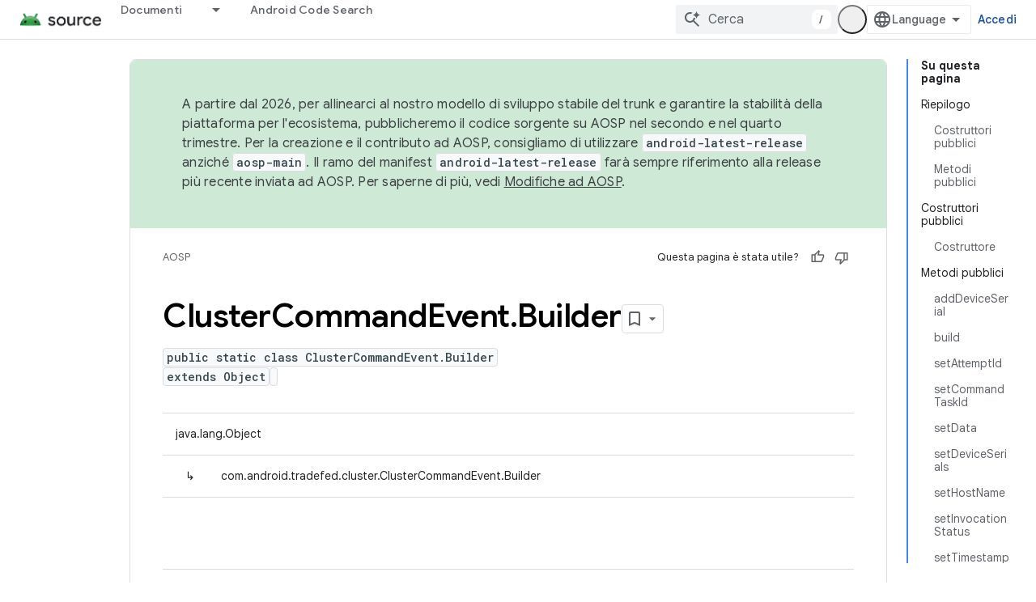

--- FILE ---
content_type: text/html; charset=utf-8
request_url: https://source.android.com/reference/tradefed/com/android/tradefed/cluster/ClusterCommandEvent.Builder.html?hl=it
body_size: 19578
content:









<!doctype html>
<html 
      lang="it-x-mtfrom-en"
      dir="ltr">
  <head>
    <meta name="google-signin-client-id" content="721724668570-nbkv1cfusk7kk4eni4pjvepaus73b13t.apps.googleusercontent.com"><meta name="google-signin-scope"
          content="profile email https://www.googleapis.com/auth/developerprofiles https://www.googleapis.com/auth/developerprofiles.award https://www.googleapis.com/auth/devprofiles.full_control.firstparty"><meta property="og:site_name" content="Android Open Source Project">
    <meta property="og:type" content="website"><meta name="theme-color" content="#34a853"><meta charset="utf-8">
    <meta content="IE=Edge" http-equiv="X-UA-Compatible">
    <meta name="viewport" content="width=device-width, initial-scale=1">
    

    <link rel="manifest" href="/_pwa/androidsource/manifest.json"
          crossorigin="use-credentials">
    <link rel="preconnect" href="//www.gstatic.com" crossorigin>
    <link rel="preconnect" href="//fonts.gstatic.com" crossorigin>
    <link rel="preconnect" href="//fonts.googleapis.com" crossorigin>
    <link rel="preconnect" href="//apis.google.com" crossorigin>
    <link rel="preconnect" href="//www.google-analytics.com" crossorigin><link rel="stylesheet" href="//fonts.googleapis.com/css?family=Google+Sans:400,500,600,700|Google+Sans+Text:400,400italic,500,500italic,600,600italic,700,700italic|Roboto+Mono:400,500,700&display=swap">
      <link rel="stylesheet"
            href="//fonts.googleapis.com/css2?family=Material+Icons&family=Material+Symbols+Outlined&display=block"><link rel="stylesheet" href="https://www.gstatic.com/devrel-devsite/prod/v5ecaab6967af5bdfffc1b93fe7d0ad58c271bf9f563243cec25f323a110134f0/androidsource/css/app.css">
      
        <link rel="stylesheet" href="https://www.gstatic.com/devrel-devsite/prod/v5ecaab6967af5bdfffc1b93fe7d0ad58c271bf9f563243cec25f323a110134f0/androidsource/css/dark-theme.css" disabled>
      <link rel="shortcut icon" href="https://www.gstatic.com/devrel-devsite/prod/v5ecaab6967af5bdfffc1b93fe7d0ad58c271bf9f563243cec25f323a110134f0/androidsource/images/favicon.svg">
    <link rel="apple-touch-icon" href="https://www.gstatic.com/devrel-devsite/prod/v5ecaab6967af5bdfffc1b93fe7d0ad58c271bf9f563243cec25f323a110134f0/androidsource/images/touchicon-180.png"><link rel="canonical" href="https://source.android.com/reference/tradefed/com/android/tradefed/cluster/ClusterCommandEvent.Builder?hl=it"><link rel="search" type="application/opensearchdescription+xml"
            title="Android Open Source Project" href="https://source.android.com/s/opensearch.xml?hl=it">
      <link rel="alternate" hreflang="en"
          href="https://source.android.com/reference/tradefed/com/android/tradefed/cluster/ClusterCommandEvent.Builder" /><link rel="alternate" hreflang="x-default" href="https://source.android.com/reference/tradefed/com/android/tradefed/cluster/ClusterCommandEvent.Builder" /><link rel="alternate" hreflang="ar"
          href="https://source.android.com/reference/tradefed/com/android/tradefed/cluster/ClusterCommandEvent.Builder?hl=ar" /><link rel="alternate" hreflang="bn"
          href="https://source.android.com/reference/tradefed/com/android/tradefed/cluster/ClusterCommandEvent.Builder?hl=bn" /><link rel="alternate" hreflang="zh-Hans"
          href="https://source.android.com/reference/tradefed/com/android/tradefed/cluster/ClusterCommandEvent.Builder?hl=zh-cn" /><link rel="alternate" hreflang="zh-Hant"
          href="https://source.android.com/reference/tradefed/com/android/tradefed/cluster/ClusterCommandEvent.Builder?hl=zh-tw" /><link rel="alternate" hreflang="fa"
          href="https://source.android.com/reference/tradefed/com/android/tradefed/cluster/ClusterCommandEvent.Builder?hl=fa" /><link rel="alternate" hreflang="fr"
          href="https://source.android.com/reference/tradefed/com/android/tradefed/cluster/ClusterCommandEvent.Builder?hl=fr" /><link rel="alternate" hreflang="de"
          href="https://source.android.com/reference/tradefed/com/android/tradefed/cluster/ClusterCommandEvent.Builder?hl=de" /><link rel="alternate" hreflang="he"
          href="https://source.android.com/reference/tradefed/com/android/tradefed/cluster/ClusterCommandEvent.Builder?hl=he" /><link rel="alternate" hreflang="hi"
          href="https://source.android.com/reference/tradefed/com/android/tradefed/cluster/ClusterCommandEvent.Builder?hl=hi" /><link rel="alternate" hreflang="id"
          href="https://source.android.com/reference/tradefed/com/android/tradefed/cluster/ClusterCommandEvent.Builder?hl=id" /><link rel="alternate" hreflang="it"
          href="https://source.android.com/reference/tradefed/com/android/tradefed/cluster/ClusterCommandEvent.Builder?hl=it" /><link rel="alternate" hreflang="ja"
          href="https://source.android.com/reference/tradefed/com/android/tradefed/cluster/ClusterCommandEvent.Builder?hl=ja" /><link rel="alternate" hreflang="ko"
          href="https://source.android.com/reference/tradefed/com/android/tradefed/cluster/ClusterCommandEvent.Builder?hl=ko" /><link rel="alternate" hreflang="pl"
          href="https://source.android.com/reference/tradefed/com/android/tradefed/cluster/ClusterCommandEvent.Builder?hl=pl" /><link rel="alternate" hreflang="pt-BR"
          href="https://source.android.com/reference/tradefed/com/android/tradefed/cluster/ClusterCommandEvent.Builder?hl=pt-br" /><link rel="alternate" hreflang="pt"
          href="https://source.android.com/reference/tradefed/com/android/tradefed/cluster/ClusterCommandEvent.Builder?hl=pt" /><link rel="alternate" hreflang="ru"
          href="https://source.android.com/reference/tradefed/com/android/tradefed/cluster/ClusterCommandEvent.Builder?hl=ru" /><link rel="alternate" hreflang="es-419"
          href="https://source.android.com/reference/tradefed/com/android/tradefed/cluster/ClusterCommandEvent.Builder?hl=es-419" /><link rel="alternate" hreflang="th"
          href="https://source.android.com/reference/tradefed/com/android/tradefed/cluster/ClusterCommandEvent.Builder?hl=th" /><link rel="alternate" hreflang="tr"
          href="https://source.android.com/reference/tradefed/com/android/tradefed/cluster/ClusterCommandEvent.Builder?hl=tr" /><link rel="alternate" hreflang="vi"
          href="https://source.android.com/reference/tradefed/com/android/tradefed/cluster/ClusterCommandEvent.Builder?hl=vi" /><title>ClusterCommandEvent.Builder &nbsp;|&nbsp; Android Open Source Project</title>

<meta property="og:title" content="ClusterCommandEvent.Builder &nbsp;|&nbsp; Android Open Source Project"><meta property="og:url" content="https://source.android.com/reference/tradefed/com/android/tradefed/cluster/ClusterCommandEvent.Builder?hl=it"><meta property="og:locale" content="it"><script type="application/ld+json">
  {
    "@context": "https://schema.org",
    "@type": "Article",
    
    "headline": "ClusterCommandEvent.Builder"
  }
</script><link rel="alternate machine-translated-from" hreflang="en"
        href="https://source.android.com/reference/tradefed/com/android/tradefed/cluster/ClusterCommandEvent.Builder?hl=en">
  
  
    
    
    





    
      <link rel="stylesheet" href="/extras.css"></head>
  <body class="color-scheme--light"
        template="page"
        theme="androidsource-theme"
        type="article"
        
        appearance
        
        layout="docs"
        
        
        
        
        
        display-toc
        pending>
  
    <devsite-progress type="indeterminate" id="app-progress"></devsite-progress>
  
  
    <a href="#main-content" class="skip-link button">
      
      Passa ai contenuti principali
    </a>
    <section class="devsite-wrapper">
      <devsite-cookie-notification-bar></devsite-cookie-notification-bar><devsite-header role="banner" keep-tabs-visible>
  
    





















<div class="devsite-header--inner" data-nosnippet>
  <div class="devsite-top-logo-row-wrapper-wrapper">
    <div class="devsite-top-logo-row-wrapper">
      <div class="devsite-top-logo-row">
        <button type="button" id="devsite-hamburger-menu"
          class="devsite-header-icon-button button-flat material-icons gc-analytics-event"
          data-category="Site-Wide Custom Events"
          data-label="Navigation menu button"
          visually-hidden
          aria-label="Apri menu">
        </button>
        
<div class="devsite-product-name-wrapper">

  <a href="/" class="devsite-site-logo-link gc-analytics-event"
   data-category="Site-Wide Custom Events" data-label="Site logo" track-type="globalNav"
   track-name="androidOpenSourceProject" track-metadata-position="nav"
   track-metadata-eventDetail="nav">
  
  <picture>
    
    <source srcset="https://www.gstatic.com/devrel-devsite/prod/v5ecaab6967af5bdfffc1b93fe7d0ad58c271bf9f563243cec25f323a110134f0/androidsource/images/lockup-dark-theme.png"
            media="(prefers-color-scheme: dark)"
            class="devsite-dark-theme">
    
    <img src="https://www.gstatic.com/devrel-devsite/prod/v5ecaab6967af5bdfffc1b93fe7d0ad58c271bf9f563243cec25f323a110134f0/androidsource/images/lockup.png" class="devsite-site-logo" alt="Android Open Source Project">
  </picture>
  
</a>



  
  
  <span class="devsite-product-name">
    <ul class="devsite-breadcrumb-list"
  >
  
  <li class="devsite-breadcrumb-item
             ">
    
    
    
      
      
    
  </li>
  
</ul>
  </span>

</div>
        <div class="devsite-top-logo-row-middle">
          <div class="devsite-header-upper-tabs">
            
              
              
  <devsite-tabs class="upper-tabs">

    <nav class="devsite-tabs-wrapper" aria-label="Schede superiori">
      
        
          <tab class="devsite-dropdown
    
    
    
    ">
  
    <a href="https://source.android.com/docs?hl=it"
    class="devsite-tabs-content gc-analytics-event "
      track-metadata-eventdetail="https://source.android.com/docs?hl=it"
    
       track-type="nav"
       track-metadata-position="nav - documenti"
       track-metadata-module="primary nav"
       
       
         
           data-category="Site-Wide Custom Events"
         
           data-label="Tab: Documenti"
         
           track-name="documenti"
         
       >
    Documenti
  
    </a>
    
      <button
         aria-haspopup="menu"
         aria-expanded="false"
         aria-label="Menu a discesa per Documenti"
         track-type="nav"
         track-metadata-eventdetail="https://source.android.com/docs?hl=it"
         track-metadata-position="nav - documenti"
         track-metadata-module="primary nav"
         
          
            data-category="Site-Wide Custom Events"
          
            data-label="Tab: Documenti"
          
            track-name="documenti"
          
        
         class="devsite-tabs-dropdown-toggle devsite-icon devsite-icon-arrow-drop-down"></button>
    
  
  <div class="devsite-tabs-dropdown" role="menu" aria-label="submenu" hidden>
    
    <div class="devsite-tabs-dropdown-content">
      
        <div class="devsite-tabs-dropdown-column
                    android-source-tabs-dropdown-column-small">
          
            <ul class="devsite-tabs-dropdown-section
                       ">
              
                <li class="devsite-nav-title" role="heading" tooltip>Novità</li>
              
              
              
                <li class="devsite-nav-item">
                  <a href="https://source.android.com/docs/whatsnew/release-notes?hl=it"
                    
                     track-type="nav"
                     track-metadata-eventdetail="https://source.android.com/docs/whatsnew/release-notes?hl=it"
                     track-metadata-position="nav - documenti"
                     track-metadata-module="tertiary nav"
                     
                       track-metadata-module_headline="novità"
                     
                     tooltip
                  >
                    
                    <div class="devsite-nav-item-title">
                      Note di rilascio
                    </div>
                    
                  </a>
                </li>
              
                <li class="devsite-nav-item">
                  <a href="https://source.android.com/docs/whatsnew/latest-security-bulletins?hl=it"
                    
                     track-type="nav"
                     track-metadata-eventdetail="https://source.android.com/docs/whatsnew/latest-security-bulletins?hl=it"
                     track-metadata-position="nav - documenti"
                     track-metadata-module="tertiary nav"
                     
                       track-metadata-module_headline="novità"
                     
                     tooltip
                  >
                    
                    <div class="devsite-nav-item-title">
                      Bollettini sulla sicurezza più recenti
                    </div>
                    
                  </a>
                </li>
              
                <li class="devsite-nav-item">
                  <a href="https://source.android.com/docs/whatsnew/latest-cdd?hl=it"
                    
                     track-type="nav"
                     track-metadata-eventdetail="https://source.android.com/docs/whatsnew/latest-cdd?hl=it"
                     track-metadata-position="nav - documenti"
                     track-metadata-module="tertiary nav"
                     
                       track-metadata-module_headline="novità"
                     
                     tooltip
                  >
                    
                    <div class="devsite-nav-item-title">
                      Compatibility Definition Document (CDD) più recente
                    </div>
                    
                  </a>
                </li>
              
                <li class="devsite-nav-item">
                  <a href="https://source.android.com/docs/whatsnew/site-updates?hl=it"
                    
                     track-type="nav"
                     track-metadata-eventdetail="https://source.android.com/docs/whatsnew/site-updates?hl=it"
                     track-metadata-position="nav - documenti"
                     track-metadata-module="tertiary nav"
                     
                       track-metadata-module_headline="novità"
                     
                     tooltip
                  >
                    
                    <div class="devsite-nav-item-title">
                      Aggiornamenti dei siti
                    </div>
                    
                  </a>
                </li>
              
            </ul>
          
            <ul class="devsite-tabs-dropdown-section
                       ">
              
                <li class="devsite-nav-title" role="heading" tooltip>Per iniziare</li>
              
              
              
                <li class="devsite-nav-item">
                  <a href="https://source.android.com/docs/setup/about?hl=it"
                    
                     track-type="nav"
                     track-metadata-eventdetail="https://source.android.com/docs/setup/about?hl=it"
                     track-metadata-position="nav - documenti"
                     track-metadata-module="tertiary nav"
                     
                       track-metadata-module_headline="novità"
                     
                     tooltip
                  >
                    
                    <div class="devsite-nav-item-title">
                      Informazioni
                    </div>
                    
                  </a>
                </li>
              
                <li class="devsite-nav-item">
                  <a href="https://source.android.com/docs/setup/start?hl=it"
                    
                     track-type="nav"
                     track-metadata-eventdetail="https://source.android.com/docs/setup/start?hl=it"
                     track-metadata-position="nav - documenti"
                     track-metadata-module="tertiary nav"
                     
                       track-metadata-module_headline="novità"
                     
                     tooltip
                  >
                    
                    <div class="devsite-nav-item-title">
                      Inizia
                    </div>
                    
                  </a>
                </li>
              
                <li class="devsite-nav-item">
                  <a href="https://source.android.com/docs/setup/download?hl=it"
                    
                     track-type="nav"
                     track-metadata-eventdetail="https://source.android.com/docs/setup/download?hl=it"
                     track-metadata-position="nav - documenti"
                     track-metadata-module="tertiary nav"
                     
                       track-metadata-module_headline="novità"
                     
                     tooltip
                  >
                    
                    <div class="devsite-nav-item-title">
                      Scarica
                    </div>
                    
                  </a>
                </li>
              
                <li class="devsite-nav-item">
                  <a href="https://source.android.com/docs/setup/build?hl=it"
                    
                     track-type="nav"
                     track-metadata-eventdetail="https://source.android.com/docs/setup/build?hl=it"
                     track-metadata-position="nav - documenti"
                     track-metadata-module="tertiary nav"
                     
                       track-metadata-module_headline="novità"
                     
                     tooltip
                  >
                    
                    <div class="devsite-nav-item-title">
                      Creazione
                    </div>
                    
                  </a>
                </li>
              
                <li class="devsite-nav-item">
                  <a href="https://source.android.com/docs/setup/test?hl=it"
                    
                     track-type="nav"
                     track-metadata-eventdetail="https://source.android.com/docs/setup/test?hl=it"
                     track-metadata-position="nav - documenti"
                     track-metadata-module="tertiary nav"
                     
                       track-metadata-module_headline="novità"
                     
                     tooltip
                  >
                    
                    <div class="devsite-nav-item-title">
                      Esegui il test
                    </div>
                    
                  </a>
                </li>
              
                <li class="devsite-nav-item">
                  <a href="https://source.android.com/docs/setup/create/coding-tasks?hl=it"
                    
                     track-type="nav"
                     track-metadata-eventdetail="https://source.android.com/docs/setup/create/coding-tasks?hl=it"
                     track-metadata-position="nav - documenti"
                     track-metadata-module="tertiary nav"
                     
                       track-metadata-module_headline="novità"
                     
                     tooltip
                  >
                    
                    <div class="devsite-nav-item-title">
                      Crea
                    </div>
                    
                  </a>
                </li>
              
                <li class="devsite-nav-item">
                  <a href="https://source.android.com/docs/setup/contribute?hl=it"
                    
                     track-type="nav"
                     track-metadata-eventdetail="https://source.android.com/docs/setup/contribute?hl=it"
                     track-metadata-position="nav - documenti"
                     track-metadata-module="tertiary nav"
                     
                       track-metadata-module_headline="novità"
                     
                     tooltip
                  >
                    
                    <div class="devsite-nav-item-title">
                      Contribuisci
                    </div>
                    
                  </a>
                </li>
              
                <li class="devsite-nav-item">
                  <a href="https://source.android.com/docs/setup/community/cofc?hl=it"
                    
                     track-type="nav"
                     track-metadata-eventdetail="https://source.android.com/docs/setup/community/cofc?hl=it"
                     track-metadata-position="nav - documenti"
                     track-metadata-module="tertiary nav"
                     
                       track-metadata-module_headline="novità"
                     
                     tooltip
                  >
                    
                    <div class="devsite-nav-item-title">
                      Community
                    </div>
                    
                  </a>
                </li>
              
                <li class="devsite-nav-item">
                  <a href="https://source.android.com/docs/setup/reference?hl=it"
                    
                     track-type="nav"
                     track-metadata-eventdetail="https://source.android.com/docs/setup/reference?hl=it"
                     track-metadata-position="nav - documenti"
                     track-metadata-module="tertiary nav"
                     
                       track-metadata-module_headline="novità"
                     
                     tooltip
                  >
                    
                    <div class="devsite-nav-item-title">
                      Strumenti, compilazione e riferimenti correlati
                    </div>
                    
                  </a>
                </li>
              
            </ul>
          
            <ul class="devsite-tabs-dropdown-section
                       ">
              
                <li class="devsite-nav-title" role="heading" tooltip>Sicurezza</li>
              
              
              
                <li class="devsite-nav-item">
                  <a href="https://source.android.com/docs/security/overview?hl=it"
                    
                     track-type="nav"
                     track-metadata-eventdetail="https://source.android.com/docs/security/overview?hl=it"
                     track-metadata-position="nav - documenti"
                     track-metadata-module="tertiary nav"
                     
                       track-metadata-module_headline="novità"
                     
                     tooltip
                  >
                    
                    <div class="devsite-nav-item-title">
                      Panoramica
                    </div>
                    
                  </a>
                </li>
              
                <li class="devsite-nav-item">
                  <a href="https://source.android.com/docs/security/bulletin?hl=it"
                    
                     track-type="nav"
                     track-metadata-eventdetail="https://source.android.com/docs/security/bulletin?hl=it"
                     track-metadata-position="nav - documenti"
                     track-metadata-module="tertiary nav"
                     
                       track-metadata-module_headline="novità"
                     
                     tooltip
                  >
                    
                    <div class="devsite-nav-item-title">
                      Bollettini
                    </div>
                    
                  </a>
                </li>
              
                <li class="devsite-nav-item">
                  <a href="https://source.android.com/docs/security/features?hl=it"
                    
                     track-type="nav"
                     track-metadata-eventdetail="https://source.android.com/docs/security/features?hl=it"
                     track-metadata-position="nav - documenti"
                     track-metadata-module="tertiary nav"
                     
                       track-metadata-module_headline="novità"
                     
                     tooltip
                  >
                    
                    <div class="devsite-nav-item-title">
                      Funzionalità
                    </div>
                    
                  </a>
                </li>
              
                <li class="devsite-nav-item">
                  <a href="https://source.android.com/docs/security/test/fuzz-sanitize?hl=it"
                    
                     track-type="nav"
                     track-metadata-eventdetail="https://source.android.com/docs/security/test/fuzz-sanitize?hl=it"
                     track-metadata-position="nav - documenti"
                     track-metadata-module="tertiary nav"
                     
                       track-metadata-module_headline="novità"
                     
                     tooltip
                  >
                    
                    <div class="devsite-nav-item-title">
                      Test
                    </div>
                    
                  </a>
                </li>
              
                <li class="devsite-nav-item">
                  <a href="https://source.android.com/docs/security/best-practices?hl=it"
                    
                     track-type="nav"
                     track-metadata-eventdetail="https://source.android.com/docs/security/best-practices?hl=it"
                     track-metadata-position="nav - documenti"
                     track-metadata-module="tertiary nav"
                     
                       track-metadata-module_headline="novità"
                     
                     tooltip
                  >
                    
                    <div class="devsite-nav-item-title">
                      Best practice
                    </div>
                    
                  </a>
                </li>
              
            </ul>
          
        </div>
      
        <div class="devsite-tabs-dropdown-column
                    android-source-tabs-dropdown-column-small">
          
            <ul class="devsite-tabs-dropdown-section
                       ">
              
                <li class="devsite-nav-title" role="heading" tooltip>Argomenti principali</li>
              
              
              
                <li class="devsite-nav-item">
                  <a href="https://source.android.com/docs/core/architecture?hl=it"
                    
                     track-type="nav"
                     track-metadata-eventdetail="https://source.android.com/docs/core/architecture?hl=it"
                     track-metadata-position="nav - documenti"
                     track-metadata-module="tertiary nav"
                     
                       track-metadata-module_headline="argomenti principali"
                     
                     tooltip
                  >
                    
                    <div class="devsite-nav-item-title">
                      Architettura
                    </div>
                    
                  </a>
                </li>
              
                <li class="devsite-nav-item">
                  <a href="https://source.android.com/docs/core/audio?hl=it"
                    
                     track-type="nav"
                     track-metadata-eventdetail="https://source.android.com/docs/core/audio?hl=it"
                     track-metadata-position="nav - documenti"
                     track-metadata-module="tertiary nav"
                     
                       track-metadata-module_headline="argomenti principali"
                     
                     tooltip
                  >
                    
                    <div class="devsite-nav-item-title">
                      Audio
                    </div>
                    
                  </a>
                </li>
              
                <li class="devsite-nav-item">
                  <a href="https://source.android.com/docs/core/camera?hl=it"
                    
                     track-type="nav"
                     track-metadata-eventdetail="https://source.android.com/docs/core/camera?hl=it"
                     track-metadata-position="nav - documenti"
                     track-metadata-module="tertiary nav"
                     
                       track-metadata-module_headline="argomenti principali"
                     
                     tooltip
                  >
                    
                    <div class="devsite-nav-item-title">
                      Fotocamera
                    </div>
                    
                  </a>
                </li>
              
                <li class="devsite-nav-item">
                  <a href="https://source.android.com/docs/core/connect?hl=it"
                    
                     track-type="nav"
                     track-metadata-eventdetail="https://source.android.com/docs/core/connect?hl=it"
                     track-metadata-position="nav - documenti"
                     track-metadata-module="tertiary nav"
                     
                       track-metadata-module_headline="argomenti principali"
                     
                     tooltip
                  >
                    
                    <div class="devsite-nav-item-title">
                      Connettività
                    </div>
                    
                  </a>
                </li>
              
                <li class="devsite-nav-item">
                  <a href="https://source.android.com/docs/core/data?hl=it"
                    
                     track-type="nav"
                     track-metadata-eventdetail="https://source.android.com/docs/core/data?hl=it"
                     track-metadata-position="nav - documenti"
                     track-metadata-module="tertiary nav"
                     
                       track-metadata-module_headline="argomenti principali"
                     
                     tooltip
                  >
                    
                    <div class="devsite-nav-item-title">
                      Dati
                    </div>
                    
                  </a>
                </li>
              
                <li class="devsite-nav-item">
                  <a href="https://source.android.com/docs/core/display?hl=it"
                    
                     track-type="nav"
                     track-metadata-eventdetail="https://source.android.com/docs/core/display?hl=it"
                     track-metadata-position="nav - documenti"
                     track-metadata-module="tertiary nav"
                     
                       track-metadata-module_headline="argomenti principali"
                     
                     tooltip
                  >
                    
                    <div class="devsite-nav-item-title">
                      Display
                    </div>
                    
                  </a>
                </li>
              
                <li class="devsite-nav-item">
                  <a href="https://source.android.com/docs/core/fonts/custom-font-fallback?hl=it"
                    
                     track-type="nav"
                     track-metadata-eventdetail="https://source.android.com/docs/core/fonts/custom-font-fallback?hl=it"
                     track-metadata-position="nav - documenti"
                     track-metadata-module="tertiary nav"
                     
                       track-metadata-module_headline="argomenti principali"
                     
                     tooltip
                  >
                    
                    <div class="devsite-nav-item-title">
                      Tipi di carattere
                    </div>
                    
                  </a>
                </li>
              
                <li class="devsite-nav-item">
                  <a href="https://source.android.com/docs/core/graphics?hl=it"
                    
                     track-type="nav"
                     track-metadata-eventdetail="https://source.android.com/docs/core/graphics?hl=it"
                     track-metadata-position="nav - documenti"
                     track-metadata-module="tertiary nav"
                     
                       track-metadata-module_headline="argomenti principali"
                     
                     tooltip
                  >
                    
                    <div class="devsite-nav-item-title">
                      Grafica
                    </div>
                    
                  </a>
                </li>
              
                <li class="devsite-nav-item">
                  <a href="https://source.android.com/docs/core/interaction?hl=it"
                    
                     track-type="nav"
                     track-metadata-eventdetail="https://source.android.com/docs/core/interaction?hl=it"
                     track-metadata-position="nav - documenti"
                     track-metadata-module="tertiary nav"
                     
                       track-metadata-module_headline="argomenti principali"
                     
                     tooltip
                  >
                    
                    <div class="devsite-nav-item-title">
                      Interazione
                    </div>
                    
                  </a>
                </li>
              
                <li class="devsite-nav-item">
                  <a href="https://source.android.com/docs/core/media?hl=it"
                    
                     track-type="nav"
                     track-metadata-eventdetail="https://source.android.com/docs/core/media?hl=it"
                     track-metadata-position="nav - documenti"
                     track-metadata-module="tertiary nav"
                     
                       track-metadata-module_headline="argomenti principali"
                     
                     tooltip
                  >
                    
                    <div class="devsite-nav-item-title">
                      Contenuti multimediali
                    </div>
                    
                  </a>
                </li>
              
                <li class="devsite-nav-item">
                  <a href="https://source.android.com/docs/core/perf?hl=it"
                    
                     track-type="nav"
                     track-metadata-eventdetail="https://source.android.com/docs/core/perf?hl=it"
                     track-metadata-position="nav - documenti"
                     track-metadata-module="tertiary nav"
                     
                       track-metadata-module_headline="argomenti principali"
                     
                     tooltip
                  >
                    
                    <div class="devsite-nav-item-title">
                      Rendimento
                    </div>
                    
                  </a>
                </li>
              
                <li class="devsite-nav-item">
                  <a href="https://source.android.com/docs/core/permissions?hl=it"
                    
                     track-type="nav"
                     track-metadata-eventdetail="https://source.android.com/docs/core/permissions?hl=it"
                     track-metadata-position="nav - documenti"
                     track-metadata-module="tertiary nav"
                     
                       track-metadata-module_headline="argomenti principali"
                     
                     tooltip
                  >
                    
                    <div class="devsite-nav-item-title">
                      Autorizzazioni
                    </div>
                    
                  </a>
                </li>
              
                <li class="devsite-nav-item">
                  <a href="https://source.android.com/docs/core/power?hl=it"
                    
                     track-type="nav"
                     track-metadata-eventdetail="https://source.android.com/docs/core/power?hl=it"
                     track-metadata-position="nav - documenti"
                     track-metadata-module="tertiary nav"
                     
                       track-metadata-module_headline="argomenti principali"
                     
                     tooltip
                  >
                    
                    <div class="devsite-nav-item-title">
                      Alimentazione
                    </div>
                    
                  </a>
                </li>
              
                <li class="devsite-nav-item">
                  <a href="https://source.android.com/docs/core/runtime?hl=it"
                    
                     track-type="nav"
                     track-metadata-eventdetail="https://source.android.com/docs/core/runtime?hl=it"
                     track-metadata-position="nav - documenti"
                     track-metadata-module="tertiary nav"
                     
                       track-metadata-module_headline="argomenti principali"
                     
                     tooltip
                  >
                    
                    <div class="devsite-nav-item-title">
                      Runtime
                    </div>
                    
                  </a>
                </li>
              
                <li class="devsite-nav-item">
                  <a href="https://source.android.com/docs/core/settings?hl=it"
                    
                     track-type="nav"
                     track-metadata-eventdetail="https://source.android.com/docs/core/settings?hl=it"
                     track-metadata-position="nav - documenti"
                     track-metadata-module="tertiary nav"
                     
                       track-metadata-module_headline="argomenti principali"
                     
                     tooltip
                  >
                    
                    <div class="devsite-nav-item-title">
                      Impostazioni
                    </div>
                    
                  </a>
                </li>
              
                <li class="devsite-nav-item">
                  <a href="https://source.android.com/docs/core/storage?hl=it"
                    
                     track-type="nav"
                     track-metadata-eventdetail="https://source.android.com/docs/core/storage?hl=it"
                     track-metadata-position="nav - documenti"
                     track-metadata-module="tertiary nav"
                     
                       track-metadata-module_headline="argomenti principali"
                     
                     tooltip
                  >
                    
                    <div class="devsite-nav-item-title">
                      Storage
                    </div>
                    
                  </a>
                </li>
              
                <li class="devsite-nav-item">
                  <a href="https://source.android.com/docs/core/tests?hl=it"
                    
                     track-type="nav"
                     track-metadata-eventdetail="https://source.android.com/docs/core/tests?hl=it"
                     track-metadata-position="nav - documenti"
                     track-metadata-module="tertiary nav"
                     
                       track-metadata-module_headline="argomenti principali"
                     
                     tooltip
                  >
                    
                    <div class="devsite-nav-item-title">
                      Test
                    </div>
                    
                  </a>
                </li>
              
                <li class="devsite-nav-item">
                  <a href="https://source.android.com/docs/core/ota?hl=it"
                    
                     track-type="nav"
                     track-metadata-eventdetail="https://source.android.com/docs/core/ota?hl=it"
                     track-metadata-position="nav - documenti"
                     track-metadata-module="tertiary nav"
                     
                       track-metadata-module_headline="argomenti principali"
                     
                     tooltip
                  >
                    
                    <div class="devsite-nav-item-title">
                      Aggiornamenti
                    </div>
                    
                  </a>
                </li>
              
                <li class="devsite-nav-item">
                  <a href="https://source.android.com/docs/core/virtualization?hl=it"
                    
                     track-type="nav"
                     track-metadata-eventdetail="https://source.android.com/docs/core/virtualization?hl=it"
                     track-metadata-position="nav - documenti"
                     track-metadata-module="tertiary nav"
                     
                       track-metadata-module_headline="argomenti principali"
                     
                     tooltip
                  >
                    
                    <div class="devsite-nav-item-title">
                      Virtualizzazione
                    </div>
                    
                  </a>
                </li>
              
            </ul>
          
        </div>
      
        <div class="devsite-tabs-dropdown-column
                    android-source-tabs-dropdown-column-small">
          
            <ul class="devsite-tabs-dropdown-section
                       ">
              
                <li class="devsite-nav-title" role="heading" tooltip>Compatibilità</li>
              
              
              
                <li class="devsite-nav-item">
                  <a href="https://source.android.com/docs/compatibility/cdd?hl=it"
                    
                     track-type="nav"
                     track-metadata-eventdetail="https://source.android.com/docs/compatibility/cdd?hl=it"
                     track-metadata-position="nav - documenti"
                     track-metadata-module="tertiary nav"
                     
                       track-metadata-module_headline="compatibilità"
                     
                     tooltip
                  >
                    
                    <div class="devsite-nav-item-title">
                      Compatibility Definition Document (CDD)
                    </div>
                    
                  </a>
                </li>
              
                <li class="devsite-nav-item">
                  <a href="https://source.android.com/docs/compatibility/cts?hl=it"
                    
                     track-type="nav"
                     track-metadata-eventdetail="https://source.android.com/docs/compatibility/cts?hl=it"
                     track-metadata-position="nav - documenti"
                     track-metadata-module="tertiary nav"
                     
                       track-metadata-module_headline="compatibilità"
                     
                     tooltip
                  >
                    
                    <div class="devsite-nav-item-title">
                      Suite di test di compatibilità (Compatibility Test Suite, CTS)
                    </div>
                    
                  </a>
                </li>
              
            </ul>
          
            <ul class="devsite-tabs-dropdown-section
                       ">
              
                <li class="devsite-nav-title" role="heading" tooltip>Dispositivi Android</li>
              
              
              
                <li class="devsite-nav-item">
                  <a href="https://source.android.com/docs/devices/cuttlefish?hl=it"
                    
                     track-type="nav"
                     track-metadata-eventdetail="https://source.android.com/docs/devices/cuttlefish?hl=it"
                     track-metadata-position="nav - documenti"
                     track-metadata-module="tertiary nav"
                     
                       track-metadata-module_headline="compatibilità"
                     
                     tooltip
                  >
                    
                    <div class="devsite-nav-item-title">
                      Seppia
                    </div>
                    
                  </a>
                </li>
              
                <li class="devsite-nav-item">
                  <a href="https://source.android.com/docs/devices/admin?hl=it"
                    
                     track-type="nav"
                     track-metadata-eventdetail="https://source.android.com/docs/devices/admin?hl=it"
                     track-metadata-position="nav - documenti"
                     track-metadata-module="tertiary nav"
                     
                       track-metadata-module_headline="compatibilità"
                     
                     tooltip
                  >
                    
                    <div class="devsite-nav-item-title">
                      Enterprise
                    </div>
                    
                  </a>
                </li>
              
                <li class="devsite-nav-item">
                  <a href="https://source.android.com/docs/devices/tv?hl=it"
                    
                     track-type="nav"
                     track-metadata-eventdetail="https://source.android.com/docs/devices/tv?hl=it"
                     track-metadata-position="nav - documenti"
                     track-metadata-module="tertiary nav"
                     
                       track-metadata-module_headline="compatibilità"
                     
                     tooltip
                  >
                    
                    <div class="devsite-nav-item-title">
                      TV
                    </div>
                    
                  </a>
                </li>
              
            </ul>
          
            <ul class="devsite-tabs-dropdown-section
                       ">
              
                <li class="devsite-nav-title" role="heading" tooltip>Automotive</li>
              
              
              
                <li class="devsite-nav-item">
                  <a href="https://source.android.com/docs/automotive/start/what_automotive?hl=it"
                    
                     track-type="nav"
                     track-metadata-eventdetail="https://source.android.com/docs/automotive/start/what_automotive?hl=it"
                     track-metadata-position="nav - documenti"
                     track-metadata-module="tertiary nav"
                     
                       track-metadata-module_headline="compatibilità"
                     
                     tooltip
                  >
                    
                    <div class="devsite-nav-item-title">
                      Inizia
                    </div>
                    
                  </a>
                </li>
              
                <li class="devsite-nav-item">
                  <a href="https://source.android.com/docs/automotive/guidelines?hl=it"
                    
                     track-type="nav"
                     track-metadata-eventdetail="https://source.android.com/docs/automotive/guidelines?hl=it"
                     track-metadata-position="nav - documenti"
                     track-metadata-module="tertiary nav"
                     
                       track-metadata-module_headline="compatibilità"
                     
                     tooltip
                  >
                    
                    <div class="devsite-nav-item-title">
                      Linee guida per lo sviluppo
                    </div>
                    
                  </a>
                </li>
              
                <li class="devsite-nav-item">
                  <a href="https://source.android.com/docs/automotive/dev-tools?hl=it"
                    
                     track-type="nav"
                     track-metadata-eventdetail="https://source.android.com/docs/automotive/dev-tools?hl=it"
                     track-metadata-position="nav - documenti"
                     track-metadata-module="tertiary nav"
                     
                       track-metadata-module_headline="compatibilità"
                     
                     tooltip
                  >
                    
                    <div class="devsite-nav-item-title">
                      Strumenti di sviluppo
                    </div>
                    
                  </a>
                </li>
              
                <li class="devsite-nav-item">
                  <a href="https://source.android.com/docs/automotive/tools?hl=it"
                    
                     track-type="nav"
                     track-metadata-eventdetail="https://source.android.com/docs/automotive/tools?hl=it"
                     track-metadata-position="nav - documenti"
                     track-metadata-module="tertiary nav"
                     
                       track-metadata-module_headline="compatibilità"
                     
                     tooltip
                  >
                    
                    <div class="devsite-nav-item-title">
                      Strumenti e infrastruttura di test
                    </div>
                    
                  </a>
                </li>
              
                <li class="devsite-nav-item">
                  <a href="https://source.android.com/docs/automotive/start/releases?hl=it"
                    
                     track-type="nav"
                     track-metadata-eventdetail="https://source.android.com/docs/automotive/start/releases?hl=it"
                     track-metadata-position="nav - documenti"
                     track-metadata-module="tertiary nav"
                     
                       track-metadata-module_headline="compatibilità"
                     
                     tooltip
                  >
                    
                    <div class="devsite-nav-item-title">
                      Dettagli della release
                    </div>
                    
                  </a>
                </li>
              
            </ul>
          
            <ul class="devsite-tabs-dropdown-section
                       ">
              
                <li class="devsite-nav-title" role="heading" tooltip>Riferimento</li>
              
              
              
                <li class="devsite-nav-item">
                  <a href="https://source.android.com/reference/hidl?hl=it"
                    
                     track-type="nav"
                     track-metadata-eventdetail="https://source.android.com/reference/hidl?hl=it"
                     track-metadata-position="nav - documenti"
                     track-metadata-module="tertiary nav"
                     
                       track-metadata-module_headline="compatibilità"
                     
                     tooltip
                  >
                    
                    <div class="devsite-nav-item-title">
                      HIDL
                    </div>
                    
                  </a>
                </li>
              
                <li class="devsite-nav-item">
                  <a href="https://source.android.com/reference/hal?hl=it"
                    
                     track-type="nav"
                     track-metadata-eventdetail="https://source.android.com/reference/hal?hl=it"
                     track-metadata-position="nav - documenti"
                     track-metadata-module="tertiary nav"
                     
                       track-metadata-module_headline="compatibilità"
                     
                     tooltip
                  >
                    
                    <div class="devsite-nav-item-title">
                      HAL
                    </div>
                    
                  </a>
                </li>
              
                <li class="devsite-nav-item">
                  <a href="https://source.android.com/reference/tradefed/classes?hl=it"
                    
                     track-type="nav"
                     track-metadata-eventdetail="https://source.android.com/reference/tradefed/classes?hl=it"
                     track-metadata-position="nav - documenti"
                     track-metadata-module="tertiary nav"
                     
                       track-metadata-module_headline="compatibilità"
                     
                     tooltip
                  >
                    
                    <div class="devsite-nav-item-title">
                      Federazione commerciale
                    </div>
                    
                  </a>
                </li>
              
                <li class="devsite-nav-item">
                  <a href="https://source.android.com/reference/sts/classes?hl=it"
                    
                     track-type="nav"
                     track-metadata-eventdetail="https://source.android.com/reference/sts/classes?hl=it"
                     track-metadata-position="nav - documenti"
                     track-metadata-module="tertiary nav"
                     
                       track-metadata-module_headline="compatibilità"
                     
                     tooltip
                  >
                    
                    <div class="devsite-nav-item-title">
                      Suite di test sicurezza
                    </div>
                    
                  </a>
                </li>
              
            </ul>
          
        </div>
      
    </div>
  </div>
</tab>
        
      
        
          <tab  >
            
    <a href="https://cs.android.com/android/platform/superproject?hl=it"
    class="devsite-tabs-content gc-analytics-event "
      track-metadata-eventdetail="https://cs.android.com/android/platform/superproject?hl=it"
    
       track-type="nav"
       track-metadata-position="nav - android code search"
       track-metadata-module="primary nav"
       
       
         
           data-category="Site-Wide Custom Events"
         
           data-label="Tab: Android Code Search"
         
           track-name="android code search"
         
       >
    Android Code Search
  
    </a>
    
  
          </tab>
        
      
    </nav>

  </devsite-tabs>

            
           </div>
          
<devsite-search
    enable-signin
    enable-search
    enable-suggestions
      enable-query-completion
    
    enable-search-summaries
    project-name="Android Open Source Project"
    tenant-name="Android Open Source Project"
    
    
    
    
    
    >
  <form class="devsite-search-form" action="https://source.android.com/s/results?hl=it" method="GET">
    <div class="devsite-search-container">
      <button type="button"
              search-open
              class="devsite-search-button devsite-header-icon-button button-flat material-icons"
              
              aria-label="Apri ricerca"></button>
      <div class="devsite-searchbox">
        <input
          aria-activedescendant=""
          aria-autocomplete="list"
          
          aria-label="Cerca"
          aria-expanded="false"
          aria-haspopup="listbox"
          autocomplete="off"
          class="devsite-search-field devsite-search-query"
          name="q"
          
          placeholder="Cerca"
          role="combobox"
          type="text"
          value=""
          >
          <div class="devsite-search-image material-icons" aria-hidden="true">
            
              <svg class="devsite-search-ai-image" width="24" height="24" viewBox="0 0 24 24" fill="none" xmlns="http://www.w3.org/2000/svg">
                  <g clip-path="url(#clip0_6641_386)">
                    <path d="M19.6 21L13.3 14.7C12.8 15.1 12.225 15.4167 11.575 15.65C10.925 15.8833 10.2333 16 9.5 16C7.68333 16 6.14167 15.375 4.875 14.125C3.625 12.8583 3 11.3167 3 9.5C3 7.68333 3.625 6.15 4.875 4.9C6.14167 3.63333 7.68333 3 9.5 3C10.0167 3 10.5167 3.05833 11 3.175C11.4833 3.275 11.9417 3.43333 12.375 3.65L10.825 5.2C10.6083 5.13333 10.3917 5.08333 10.175 5.05C9.95833 5.01667 9.73333 5 9.5 5C8.25 5 7.18333 5.44167 6.3 6.325C5.43333 7.19167 5 8.25 5 9.5C5 10.75 5.43333 11.8167 6.3 12.7C7.18333 13.5667 8.25 14 9.5 14C10.6667 14 11.6667 13.625 12.5 12.875C13.35 12.1083 13.8417 11.15 13.975 10H15.975C15.925 10.6333 15.7833 11.2333 15.55 11.8C15.3333 12.3667 15.05 12.8667 14.7 13.3L21 19.6L19.6 21ZM17.5 12C17.5 10.4667 16.9667 9.16667 15.9 8.1C14.8333 7.03333 13.5333 6.5 12 6.5C13.5333 6.5 14.8333 5.96667 15.9 4.9C16.9667 3.83333 17.5 2.53333 17.5 0.999999C17.5 2.53333 18.0333 3.83333 19.1 4.9C20.1667 5.96667 21.4667 6.5 23 6.5C21.4667 6.5 20.1667 7.03333 19.1 8.1C18.0333 9.16667 17.5 10.4667 17.5 12Z" fill="#5F6368"/>
                  </g>
                <defs>
                <clipPath id="clip0_6641_386">
                <rect width="24" height="24" fill="white"/>
                </clipPath>
                </defs>
              </svg>
            
          </div>
          <div class="devsite-search-shortcut-icon-container" aria-hidden="true">
            <kbd class="devsite-search-shortcut-icon">/</kbd>
          </div>
      </div>
    </div>
  </form>
  <button type="button"
          search-close
          class="devsite-search-button devsite-header-icon-button button-flat material-icons"
          
          aria-label="Chiudi ricerca"></button>
</devsite-search>

        </div>

        

          

          

          <devsite-appearance-selector></devsite-appearance-selector>

          
<devsite-language-selector>
  <ul role="presentation">
    
    
    <li role="presentation">
      <a role="menuitem" lang="en"
        >English</a>
    </li>
    
    <li role="presentation">
      <a role="menuitem" lang="de"
        >Deutsch</a>
    </li>
    
    <li role="presentation">
      <a role="menuitem" lang="es_419"
        >Español – América Latina</a>
    </li>
    
    <li role="presentation">
      <a role="menuitem" lang="fr"
        >Français</a>
    </li>
    
    <li role="presentation">
      <a role="menuitem" lang="id"
        >Indonesia</a>
    </li>
    
    <li role="presentation">
      <a role="menuitem" lang="it"
        >Italiano</a>
    </li>
    
    <li role="presentation">
      <a role="menuitem" lang="pl"
        >Polski</a>
    </li>
    
    <li role="presentation">
      <a role="menuitem" lang="pt"
        >Português</a>
    </li>
    
    <li role="presentation">
      <a role="menuitem" lang="pt_br"
        >Português – Brasil</a>
    </li>
    
    <li role="presentation">
      <a role="menuitem" lang="vi"
        >Tiếng Việt</a>
    </li>
    
    <li role="presentation">
      <a role="menuitem" lang="tr"
        >Türkçe</a>
    </li>
    
    <li role="presentation">
      <a role="menuitem" lang="ru"
        >Русский</a>
    </li>
    
    <li role="presentation">
      <a role="menuitem" lang="he"
        >עברית</a>
    </li>
    
    <li role="presentation">
      <a role="menuitem" lang="ar"
        >العربيّة</a>
    </li>
    
    <li role="presentation">
      <a role="menuitem" lang="fa"
        >فارسی</a>
    </li>
    
    <li role="presentation">
      <a role="menuitem" lang="hi"
        >हिंदी</a>
    </li>
    
    <li role="presentation">
      <a role="menuitem" lang="bn"
        >বাংলা</a>
    </li>
    
    <li role="presentation">
      <a role="menuitem" lang="th"
        >ภาษาไทย</a>
    </li>
    
    <li role="presentation">
      <a role="menuitem" lang="zh_cn"
        >中文 – 简体</a>
    </li>
    
    <li role="presentation">
      <a role="menuitem" lang="zh_tw"
        >中文 – 繁體</a>
    </li>
    
    <li role="presentation">
      <a role="menuitem" lang="ja"
        >日本語</a>
    </li>
    
    <li role="presentation">
      <a role="menuitem" lang="ko"
        >한국어</a>
    </li>
    
  </ul>
</devsite-language-selector>


          

        

        
          <devsite-user 
                        
                        
                          enable-profiles
                        
                        
                        id="devsite-user">
            
              
              <span class="button devsite-top-button" aria-hidden="true" visually-hidden>Accedi</span>
            
          </devsite-user>
        
        
        
      </div>
    </div>
  </div>



  <div class="devsite-collapsible-section
    
      devsite-header-no-lower-tabs
    ">
    <div class="devsite-header-background">
      
        
      
      
    </div>
  </div>

</div>



  
</devsite-header>
      <devsite-book-nav scrollbars hidden>
        
          





















<div class="devsite-book-nav-filter"
     hidden>
  <span class="filter-list-icon material-icons" aria-hidden="true"></span>
  <input type="text"
         placeholder="Filtra"
         
         aria-label="Digita per filtrare"
         role="searchbox">
  
  <span class="filter-clear-button hidden"
        data-title="Cancella filtro"
        aria-label="Cancella filtro"
        role="button"
        tabindex="0"></span>
</div>

<nav class="devsite-book-nav devsite-nav nocontent"
     aria-label="Menu laterale">
  <div class="devsite-mobile-header">
    <button type="button"
            id="devsite-close-nav"
            class="devsite-header-icon-button button-flat material-icons gc-analytics-event"
            data-category="Site-Wide Custom Events"
            data-label="Close navigation"
            aria-label="Chiudi navigatore">
    </button>
    <div class="devsite-product-name-wrapper">

  <a href="/" class="devsite-site-logo-link gc-analytics-event"
   data-category="Site-Wide Custom Events" data-label="Site logo" track-type="globalNav"
   track-name="androidOpenSourceProject" track-metadata-position="nav"
   track-metadata-eventDetail="nav">
  
  <picture>
    
    <source srcset="https://www.gstatic.com/devrel-devsite/prod/v5ecaab6967af5bdfffc1b93fe7d0ad58c271bf9f563243cec25f323a110134f0/androidsource/images/lockup-dark-theme.png"
            media="(prefers-color-scheme: dark)"
            class="devsite-dark-theme">
    
    <img src="https://www.gstatic.com/devrel-devsite/prod/v5ecaab6967af5bdfffc1b93fe7d0ad58c271bf9f563243cec25f323a110134f0/androidsource/images/lockup.png" class="devsite-site-logo" alt="Android Open Source Project">
  </picture>
  
</a>


  
      <span class="devsite-product-name">
        
        
        <ul class="devsite-breadcrumb-list"
  >
  
  <li class="devsite-breadcrumb-item
             ">
    
    
    
      
      
    
  </li>
  
</ul>
      </span>
    

</div>
  </div>

  <div class="devsite-book-nav-wrapper">
    <div class="devsite-mobile-nav-top">
      
        <ul class="devsite-nav-list">
          
            <li class="devsite-nav-item">
              
  
  <a href="/docs"
    
       class="devsite-nav-title gc-analytics-event
              
              "
    

    
      
        data-category="Site-Wide Custom Events"
      
        data-label="Tab: Documenti"
      
        track-name="documenti"
      
    
     data-category="Site-Wide Custom Events"
     data-label="Responsive Tab: Documenti"
     track-type="globalNav"
     track-metadata-eventDetail="globalMenu"
     track-metadata-position="nav">
  
    <span class="devsite-nav-text" tooltip >
      Documenti
   </span>
    
  
  </a>
  

  
    <ul class="devsite-nav-responsive-tabs devsite-nav-has-menu
               ">
      
<li class="devsite-nav-item">

  
  <span
    
       class="devsite-nav-title"
       tooltip
    
    
      
        data-category="Site-Wide Custom Events"
      
        data-label="Tab: Documenti"
      
        track-name="documenti"
      
    >
  
    <span class="devsite-nav-text" tooltip menu="Documenti">
      Altro
   </span>
    
    <span class="devsite-nav-icon material-icons" data-icon="forward"
          menu="Documenti">
    </span>
    
  
  </span>
  

</li>

    </ul>
  
              
            </li>
          
            <li class="devsite-nav-item">
              
  
  <a href="https://cs.android.com/android/platform/superproject"
    
       class="devsite-nav-title gc-analytics-event
              
              "
    

    
      
        data-category="Site-Wide Custom Events"
      
        data-label="Tab: Android Code Search"
      
        track-name="android code search"
      
    
     data-category="Site-Wide Custom Events"
     data-label="Responsive Tab: Android Code Search"
     track-type="globalNav"
     track-metadata-eventDetail="globalMenu"
     track-metadata-position="nav">
  
    <span class="devsite-nav-text" tooltip >
      Android Code Search
   </span>
    
  
  </a>
  

  
              
            </li>
          
          
          
        </ul>
      
    </div>
    
      <div class="devsite-mobile-nav-bottom">
        
        
          
    
      
      <ul class="devsite-nav-list" menu="Documenti"
          aria-label="Menu laterale" hidden>
        
          
            
              
<li class="devsite-nav-item devsite-nav-heading">

  
  <span
    
       class="devsite-nav-title"
       tooltip
    
    >
  
    <span class="devsite-nav-text" tooltip >
      Novità
   </span>
    
  
  </span>
  

</li>

            
            
              
<li class="devsite-nav-item">

  
  <a href="/docs/whatsnew/release-notes"
    
       class="devsite-nav-title gc-analytics-event
              
              "
    

    
     data-category="Site-Wide Custom Events"
     data-label="Responsive Tab: Note di rilascio"
     track-type="navMenu"
     track-metadata-eventDetail="globalMenu"
     track-metadata-position="nav">
  
    <span class="devsite-nav-text" tooltip >
      Note di rilascio
   </span>
    
  
  </a>
  

</li>

            
              
<li class="devsite-nav-item">

  
  <a href="/docs/whatsnew/latest-security-bulletins"
    
       class="devsite-nav-title gc-analytics-event
              
              "
    

    
     data-category="Site-Wide Custom Events"
     data-label="Responsive Tab: Bollettini sulla sicurezza più recenti"
     track-type="navMenu"
     track-metadata-eventDetail="globalMenu"
     track-metadata-position="nav">
  
    <span class="devsite-nav-text" tooltip >
      Bollettini sulla sicurezza più recenti
   </span>
    
  
  </a>
  

</li>

            
              
<li class="devsite-nav-item">

  
  <a href="/docs/whatsnew/latest-cdd"
    
       class="devsite-nav-title gc-analytics-event
              
              "
    

    
     data-category="Site-Wide Custom Events"
     data-label="Responsive Tab: Compatibility Definition Document (CDD) più recente"
     track-type="navMenu"
     track-metadata-eventDetail="globalMenu"
     track-metadata-position="nav">
  
    <span class="devsite-nav-text" tooltip >
      Compatibility Definition Document (CDD) più recente
   </span>
    
  
  </a>
  

</li>

            
              
<li class="devsite-nav-item">

  
  <a href="/docs/whatsnew/site-updates"
    
       class="devsite-nav-title gc-analytics-event
              
              "
    

    
     data-category="Site-Wide Custom Events"
     data-label="Responsive Tab: Aggiornamenti dei siti"
     track-type="navMenu"
     track-metadata-eventDetail="globalMenu"
     track-metadata-position="nav">
  
    <span class="devsite-nav-text" tooltip >
      Aggiornamenti dei siti
   </span>
    
  
  </a>
  

</li>

            
          
            
              
<li class="devsite-nav-item devsite-nav-heading">

  
  <span
    
       class="devsite-nav-title"
       tooltip
    
    >
  
    <span class="devsite-nav-text" tooltip >
      Per iniziare
   </span>
    
  
  </span>
  

</li>

            
            
              
<li class="devsite-nav-item">

  
  <a href="/docs/setup/about"
    
       class="devsite-nav-title gc-analytics-event
              
              "
    

    
     data-category="Site-Wide Custom Events"
     data-label="Responsive Tab: Informazioni"
     track-type="navMenu"
     track-metadata-eventDetail="globalMenu"
     track-metadata-position="nav">
  
    <span class="devsite-nav-text" tooltip >
      Informazioni
   </span>
    
  
  </a>
  

</li>

            
              
<li class="devsite-nav-item">

  
  <a href="/docs/setup/start"
    
       class="devsite-nav-title gc-analytics-event
              
              "
    

    
     data-category="Site-Wide Custom Events"
     data-label="Responsive Tab: Inizia"
     track-type="navMenu"
     track-metadata-eventDetail="globalMenu"
     track-metadata-position="nav">
  
    <span class="devsite-nav-text" tooltip >
      Inizia
   </span>
    
  
  </a>
  

</li>

            
              
<li class="devsite-nav-item">

  
  <a href="/docs/setup/download"
    
       class="devsite-nav-title gc-analytics-event
              
              "
    

    
     data-category="Site-Wide Custom Events"
     data-label="Responsive Tab: Scarica"
     track-type="navMenu"
     track-metadata-eventDetail="globalMenu"
     track-metadata-position="nav">
  
    <span class="devsite-nav-text" tooltip >
      Scarica
   </span>
    
  
  </a>
  

</li>

            
              
<li class="devsite-nav-item">

  
  <a href="/docs/setup/build"
    
       class="devsite-nav-title gc-analytics-event
              
              "
    

    
     data-category="Site-Wide Custom Events"
     data-label="Responsive Tab: Creazione"
     track-type="navMenu"
     track-metadata-eventDetail="globalMenu"
     track-metadata-position="nav">
  
    <span class="devsite-nav-text" tooltip >
      Creazione
   </span>
    
  
  </a>
  

</li>

            
              
<li class="devsite-nav-item">

  
  <a href="/docs/setup/test"
    
       class="devsite-nav-title gc-analytics-event
              
              "
    

    
     data-category="Site-Wide Custom Events"
     data-label="Responsive Tab: Esegui il test"
     track-type="navMenu"
     track-metadata-eventDetail="globalMenu"
     track-metadata-position="nav">
  
    <span class="devsite-nav-text" tooltip >
      Esegui il test
   </span>
    
  
  </a>
  

</li>

            
              
<li class="devsite-nav-item">

  
  <a href="/docs/setup/create/coding-tasks"
    
       class="devsite-nav-title gc-analytics-event
              
              "
    

    
     data-category="Site-Wide Custom Events"
     data-label="Responsive Tab: Crea"
     track-type="navMenu"
     track-metadata-eventDetail="globalMenu"
     track-metadata-position="nav">
  
    <span class="devsite-nav-text" tooltip >
      Crea
   </span>
    
  
  </a>
  

</li>

            
              
<li class="devsite-nav-item">

  
  <a href="/docs/setup/contribute"
    
       class="devsite-nav-title gc-analytics-event
              
              "
    

    
     data-category="Site-Wide Custom Events"
     data-label="Responsive Tab: Contribuisci"
     track-type="navMenu"
     track-metadata-eventDetail="globalMenu"
     track-metadata-position="nav">
  
    <span class="devsite-nav-text" tooltip >
      Contribuisci
   </span>
    
  
  </a>
  

</li>

            
              
<li class="devsite-nav-item">

  
  <a href="/docs/setup/community/cofc"
    
       class="devsite-nav-title gc-analytics-event
              
              "
    

    
     data-category="Site-Wide Custom Events"
     data-label="Responsive Tab: Community"
     track-type="navMenu"
     track-metadata-eventDetail="globalMenu"
     track-metadata-position="nav">
  
    <span class="devsite-nav-text" tooltip >
      Community
   </span>
    
  
  </a>
  

</li>

            
              
<li class="devsite-nav-item">

  
  <a href="/docs/setup/reference"
    
       class="devsite-nav-title gc-analytics-event
              
              "
    

    
     data-category="Site-Wide Custom Events"
     data-label="Responsive Tab: Strumenti, compilazione e riferimenti correlati"
     track-type="navMenu"
     track-metadata-eventDetail="globalMenu"
     track-metadata-position="nav">
  
    <span class="devsite-nav-text" tooltip >
      Strumenti, compilazione e riferimenti correlati
   </span>
    
  
  </a>
  

</li>

            
          
            
              
<li class="devsite-nav-item devsite-nav-heading">

  
  <span
    
       class="devsite-nav-title"
       tooltip
    
    >
  
    <span class="devsite-nav-text" tooltip >
      Sicurezza
   </span>
    
  
  </span>
  

</li>

            
            
              
<li class="devsite-nav-item">

  
  <a href="/docs/security/overview"
    
       class="devsite-nav-title gc-analytics-event
              
              "
    

    
     data-category="Site-Wide Custom Events"
     data-label="Responsive Tab: Panoramica"
     track-type="navMenu"
     track-metadata-eventDetail="globalMenu"
     track-metadata-position="nav">
  
    <span class="devsite-nav-text" tooltip >
      Panoramica
   </span>
    
  
  </a>
  

</li>

            
              
<li class="devsite-nav-item">

  
  <a href="/docs/security/bulletin"
    
       class="devsite-nav-title gc-analytics-event
              
              "
    

    
     data-category="Site-Wide Custom Events"
     data-label="Responsive Tab: Bollettini"
     track-type="navMenu"
     track-metadata-eventDetail="globalMenu"
     track-metadata-position="nav">
  
    <span class="devsite-nav-text" tooltip >
      Bollettini
   </span>
    
  
  </a>
  

</li>

            
              
<li class="devsite-nav-item">

  
  <a href="/docs/security/features"
    
       class="devsite-nav-title gc-analytics-event
              
              "
    

    
     data-category="Site-Wide Custom Events"
     data-label="Responsive Tab: Funzionalità"
     track-type="navMenu"
     track-metadata-eventDetail="globalMenu"
     track-metadata-position="nav">
  
    <span class="devsite-nav-text" tooltip >
      Funzionalità
   </span>
    
  
  </a>
  

</li>

            
              
<li class="devsite-nav-item">

  
  <a href="/docs/security/test/fuzz-sanitize"
    
       class="devsite-nav-title gc-analytics-event
              
              "
    

    
     data-category="Site-Wide Custom Events"
     data-label="Responsive Tab: Test"
     track-type="navMenu"
     track-metadata-eventDetail="globalMenu"
     track-metadata-position="nav">
  
    <span class="devsite-nav-text" tooltip >
      Test
   </span>
    
  
  </a>
  

</li>

            
              
<li class="devsite-nav-item">

  
  <a href="/docs/security/best-practices"
    
       class="devsite-nav-title gc-analytics-event
              
              "
    

    
     data-category="Site-Wide Custom Events"
     data-label="Responsive Tab: Best practice"
     track-type="navMenu"
     track-metadata-eventDetail="globalMenu"
     track-metadata-position="nav">
  
    <span class="devsite-nav-text" tooltip >
      Best practice
   </span>
    
  
  </a>
  

</li>

            
          
        
          
            
              
<li class="devsite-nav-item devsite-nav-heading">

  
  <span
    
       class="devsite-nav-title"
       tooltip
    
    >
  
    <span class="devsite-nav-text" tooltip >
      Argomenti principali
   </span>
    
  
  </span>
  

</li>

            
            
              
<li class="devsite-nav-item">

  
  <a href="/docs/core/architecture"
    
       class="devsite-nav-title gc-analytics-event
              
              "
    

    
     data-category="Site-Wide Custom Events"
     data-label="Responsive Tab: Architettura"
     track-type="navMenu"
     track-metadata-eventDetail="globalMenu"
     track-metadata-position="nav">
  
    <span class="devsite-nav-text" tooltip >
      Architettura
   </span>
    
  
  </a>
  

</li>

            
              
<li class="devsite-nav-item">

  
  <a href="/docs/core/audio"
    
       class="devsite-nav-title gc-analytics-event
              
              "
    

    
     data-category="Site-Wide Custom Events"
     data-label="Responsive Tab: Audio"
     track-type="navMenu"
     track-metadata-eventDetail="globalMenu"
     track-metadata-position="nav">
  
    <span class="devsite-nav-text" tooltip >
      Audio
   </span>
    
  
  </a>
  

</li>

            
              
<li class="devsite-nav-item">

  
  <a href="/docs/core/camera"
    
       class="devsite-nav-title gc-analytics-event
              
              "
    

    
     data-category="Site-Wide Custom Events"
     data-label="Responsive Tab: Fotocamera"
     track-type="navMenu"
     track-metadata-eventDetail="globalMenu"
     track-metadata-position="nav">
  
    <span class="devsite-nav-text" tooltip >
      Fotocamera
   </span>
    
  
  </a>
  

</li>

            
              
<li class="devsite-nav-item">

  
  <a href="/docs/core/connect"
    
       class="devsite-nav-title gc-analytics-event
              
              "
    

    
     data-category="Site-Wide Custom Events"
     data-label="Responsive Tab: Connettività"
     track-type="navMenu"
     track-metadata-eventDetail="globalMenu"
     track-metadata-position="nav">
  
    <span class="devsite-nav-text" tooltip >
      Connettività
   </span>
    
  
  </a>
  

</li>

            
              
<li class="devsite-nav-item">

  
  <a href="/docs/core/data"
    
       class="devsite-nav-title gc-analytics-event
              
              "
    

    
     data-category="Site-Wide Custom Events"
     data-label="Responsive Tab: Dati"
     track-type="navMenu"
     track-metadata-eventDetail="globalMenu"
     track-metadata-position="nav">
  
    <span class="devsite-nav-text" tooltip >
      Dati
   </span>
    
  
  </a>
  

</li>

            
              
<li class="devsite-nav-item">

  
  <a href="/docs/core/display"
    
       class="devsite-nav-title gc-analytics-event
              
              "
    

    
     data-category="Site-Wide Custom Events"
     data-label="Responsive Tab: Display"
     track-type="navMenu"
     track-metadata-eventDetail="globalMenu"
     track-metadata-position="nav">
  
    <span class="devsite-nav-text" tooltip >
      Display
   </span>
    
  
  </a>
  

</li>

            
              
<li class="devsite-nav-item">

  
  <a href="/docs/core/fonts/custom-font-fallback"
    
       class="devsite-nav-title gc-analytics-event
              
              "
    

    
     data-category="Site-Wide Custom Events"
     data-label="Responsive Tab: Tipi di carattere"
     track-type="navMenu"
     track-metadata-eventDetail="globalMenu"
     track-metadata-position="nav">
  
    <span class="devsite-nav-text" tooltip >
      Tipi di carattere
   </span>
    
  
  </a>
  

</li>

            
              
<li class="devsite-nav-item">

  
  <a href="/docs/core/graphics"
    
       class="devsite-nav-title gc-analytics-event
              
              "
    

    
     data-category="Site-Wide Custom Events"
     data-label="Responsive Tab: Grafica"
     track-type="navMenu"
     track-metadata-eventDetail="globalMenu"
     track-metadata-position="nav">
  
    <span class="devsite-nav-text" tooltip >
      Grafica
   </span>
    
  
  </a>
  

</li>

            
              
<li class="devsite-nav-item">

  
  <a href="/docs/core/interaction"
    
       class="devsite-nav-title gc-analytics-event
              
              "
    

    
     data-category="Site-Wide Custom Events"
     data-label="Responsive Tab: Interazione"
     track-type="navMenu"
     track-metadata-eventDetail="globalMenu"
     track-metadata-position="nav">
  
    <span class="devsite-nav-text" tooltip >
      Interazione
   </span>
    
  
  </a>
  

</li>

            
              
<li class="devsite-nav-item">

  
  <a href="/docs/core/media"
    
       class="devsite-nav-title gc-analytics-event
              
              "
    

    
     data-category="Site-Wide Custom Events"
     data-label="Responsive Tab: Contenuti multimediali"
     track-type="navMenu"
     track-metadata-eventDetail="globalMenu"
     track-metadata-position="nav">
  
    <span class="devsite-nav-text" tooltip >
      Contenuti multimediali
   </span>
    
  
  </a>
  

</li>

            
              
<li class="devsite-nav-item">

  
  <a href="/docs/core/perf"
    
       class="devsite-nav-title gc-analytics-event
              
              "
    

    
     data-category="Site-Wide Custom Events"
     data-label="Responsive Tab: Rendimento"
     track-type="navMenu"
     track-metadata-eventDetail="globalMenu"
     track-metadata-position="nav">
  
    <span class="devsite-nav-text" tooltip >
      Rendimento
   </span>
    
  
  </a>
  

</li>

            
              
<li class="devsite-nav-item">

  
  <a href="/docs/core/permissions"
    
       class="devsite-nav-title gc-analytics-event
              
              "
    

    
     data-category="Site-Wide Custom Events"
     data-label="Responsive Tab: Autorizzazioni"
     track-type="navMenu"
     track-metadata-eventDetail="globalMenu"
     track-metadata-position="nav">
  
    <span class="devsite-nav-text" tooltip >
      Autorizzazioni
   </span>
    
  
  </a>
  

</li>

            
              
<li class="devsite-nav-item">

  
  <a href="/docs/core/power"
    
       class="devsite-nav-title gc-analytics-event
              
              "
    

    
     data-category="Site-Wide Custom Events"
     data-label="Responsive Tab: Alimentazione"
     track-type="navMenu"
     track-metadata-eventDetail="globalMenu"
     track-metadata-position="nav">
  
    <span class="devsite-nav-text" tooltip >
      Alimentazione
   </span>
    
  
  </a>
  

</li>

            
              
<li class="devsite-nav-item">

  
  <a href="/docs/core/runtime"
    
       class="devsite-nav-title gc-analytics-event
              
              "
    

    
     data-category="Site-Wide Custom Events"
     data-label="Responsive Tab: Runtime"
     track-type="navMenu"
     track-metadata-eventDetail="globalMenu"
     track-metadata-position="nav">
  
    <span class="devsite-nav-text" tooltip >
      Runtime
   </span>
    
  
  </a>
  

</li>

            
              
<li class="devsite-nav-item">

  
  <a href="/docs/core/settings"
    
       class="devsite-nav-title gc-analytics-event
              
              "
    

    
     data-category="Site-Wide Custom Events"
     data-label="Responsive Tab: Impostazioni"
     track-type="navMenu"
     track-metadata-eventDetail="globalMenu"
     track-metadata-position="nav">
  
    <span class="devsite-nav-text" tooltip >
      Impostazioni
   </span>
    
  
  </a>
  

</li>

            
              
<li class="devsite-nav-item">

  
  <a href="/docs/core/storage"
    
       class="devsite-nav-title gc-analytics-event
              
              "
    

    
     data-category="Site-Wide Custom Events"
     data-label="Responsive Tab: Storage"
     track-type="navMenu"
     track-metadata-eventDetail="globalMenu"
     track-metadata-position="nav">
  
    <span class="devsite-nav-text" tooltip >
      Storage
   </span>
    
  
  </a>
  

</li>

            
              
<li class="devsite-nav-item">

  
  <a href="/docs/core/tests"
    
       class="devsite-nav-title gc-analytics-event
              
              "
    

    
     data-category="Site-Wide Custom Events"
     data-label="Responsive Tab: Test"
     track-type="navMenu"
     track-metadata-eventDetail="globalMenu"
     track-metadata-position="nav">
  
    <span class="devsite-nav-text" tooltip >
      Test
   </span>
    
  
  </a>
  

</li>

            
              
<li class="devsite-nav-item">

  
  <a href="/docs/core/ota"
    
       class="devsite-nav-title gc-analytics-event
              
              "
    

    
     data-category="Site-Wide Custom Events"
     data-label="Responsive Tab: Aggiornamenti"
     track-type="navMenu"
     track-metadata-eventDetail="globalMenu"
     track-metadata-position="nav">
  
    <span class="devsite-nav-text" tooltip >
      Aggiornamenti
   </span>
    
  
  </a>
  

</li>

            
              
<li class="devsite-nav-item">

  
  <a href="/docs/core/virtualization"
    
       class="devsite-nav-title gc-analytics-event
              
              "
    

    
     data-category="Site-Wide Custom Events"
     data-label="Responsive Tab: Virtualizzazione"
     track-type="navMenu"
     track-metadata-eventDetail="globalMenu"
     track-metadata-position="nav">
  
    <span class="devsite-nav-text" tooltip >
      Virtualizzazione
   </span>
    
  
  </a>
  

</li>

            
          
        
          
            
              
<li class="devsite-nav-item devsite-nav-heading">

  
  <span
    
       class="devsite-nav-title"
       tooltip
    
    >
  
    <span class="devsite-nav-text" tooltip >
      Compatibilità
   </span>
    
  
  </span>
  

</li>

            
            
              
<li class="devsite-nav-item">

  
  <a href="/docs/compatibility/cdd"
    
       class="devsite-nav-title gc-analytics-event
              
              "
    

    
     data-category="Site-Wide Custom Events"
     data-label="Responsive Tab: Compatibility Definition Document (CDD)"
     track-type="navMenu"
     track-metadata-eventDetail="globalMenu"
     track-metadata-position="nav">
  
    <span class="devsite-nav-text" tooltip >
      Compatibility Definition Document (CDD)
   </span>
    
  
  </a>
  

</li>

            
              
<li class="devsite-nav-item">

  
  <a href="/docs/compatibility/cts"
    
       class="devsite-nav-title gc-analytics-event
              
              "
    

    
     data-category="Site-Wide Custom Events"
     data-label="Responsive Tab: Suite di test di compatibilità (Compatibility Test Suite, CTS)"
     track-type="navMenu"
     track-metadata-eventDetail="globalMenu"
     track-metadata-position="nav">
  
    <span class="devsite-nav-text" tooltip >
      Suite di test di compatibilità (Compatibility Test Suite, CTS)
   </span>
    
  
  </a>
  

</li>

            
          
            
              
<li class="devsite-nav-item devsite-nav-heading">

  
  <span
    
       class="devsite-nav-title"
       tooltip
    
    >
  
    <span class="devsite-nav-text" tooltip >
      Dispositivi Android
   </span>
    
  
  </span>
  

</li>

            
            
              
<li class="devsite-nav-item">

  
  <a href="/docs/devices/cuttlefish"
    
       class="devsite-nav-title gc-analytics-event
              
              "
    

    
     data-category="Site-Wide Custom Events"
     data-label="Responsive Tab: Seppia"
     track-type="navMenu"
     track-metadata-eventDetail="globalMenu"
     track-metadata-position="nav">
  
    <span class="devsite-nav-text" tooltip >
      Seppia
   </span>
    
  
  </a>
  

</li>

            
              
<li class="devsite-nav-item">

  
  <a href="/docs/devices/admin"
    
       class="devsite-nav-title gc-analytics-event
              
              "
    

    
     data-category="Site-Wide Custom Events"
     data-label="Responsive Tab: Enterprise"
     track-type="navMenu"
     track-metadata-eventDetail="globalMenu"
     track-metadata-position="nav">
  
    <span class="devsite-nav-text" tooltip >
      Enterprise
   </span>
    
  
  </a>
  

</li>

            
              
<li class="devsite-nav-item">

  
  <a href="/docs/devices/tv"
    
       class="devsite-nav-title gc-analytics-event
              
              "
    

    
     data-category="Site-Wide Custom Events"
     data-label="Responsive Tab: TV"
     track-type="navMenu"
     track-metadata-eventDetail="globalMenu"
     track-metadata-position="nav">
  
    <span class="devsite-nav-text" tooltip >
      TV
   </span>
    
  
  </a>
  

</li>

            
          
            
              
<li class="devsite-nav-item devsite-nav-heading">

  
  <span
    
       class="devsite-nav-title"
       tooltip
    
    >
  
    <span class="devsite-nav-text" tooltip >
      Automotive
   </span>
    
  
  </span>
  

</li>

            
            
              
<li class="devsite-nav-item">

  
  <a href="/docs/automotive/start/what_automotive"
    
       class="devsite-nav-title gc-analytics-event
              
              "
    

    
     data-category="Site-Wide Custom Events"
     data-label="Responsive Tab: Inizia"
     track-type="navMenu"
     track-metadata-eventDetail="globalMenu"
     track-metadata-position="nav">
  
    <span class="devsite-nav-text" tooltip >
      Inizia
   </span>
    
  
  </a>
  

</li>

            
              
<li class="devsite-nav-item">

  
  <a href="/docs/automotive/guidelines"
    
       class="devsite-nav-title gc-analytics-event
              
              "
    

    
     data-category="Site-Wide Custom Events"
     data-label="Responsive Tab: Linee guida per lo sviluppo"
     track-type="navMenu"
     track-metadata-eventDetail="globalMenu"
     track-metadata-position="nav">
  
    <span class="devsite-nav-text" tooltip >
      Linee guida per lo sviluppo
   </span>
    
  
  </a>
  

</li>

            
              
<li class="devsite-nav-item">

  
  <a href="/docs/automotive/dev-tools"
    
       class="devsite-nav-title gc-analytics-event
              
              "
    

    
     data-category="Site-Wide Custom Events"
     data-label="Responsive Tab: Strumenti di sviluppo"
     track-type="navMenu"
     track-metadata-eventDetail="globalMenu"
     track-metadata-position="nav">
  
    <span class="devsite-nav-text" tooltip >
      Strumenti di sviluppo
   </span>
    
  
  </a>
  

</li>

            
              
<li class="devsite-nav-item">

  
  <a href="/docs/automotive/tools"
    
       class="devsite-nav-title gc-analytics-event
              
              "
    

    
     data-category="Site-Wide Custom Events"
     data-label="Responsive Tab: Strumenti e infrastruttura di test"
     track-type="navMenu"
     track-metadata-eventDetail="globalMenu"
     track-metadata-position="nav">
  
    <span class="devsite-nav-text" tooltip >
      Strumenti e infrastruttura di test
   </span>
    
  
  </a>
  

</li>

            
              
<li class="devsite-nav-item">

  
  <a href="/docs/automotive/start/releases"
    
       class="devsite-nav-title gc-analytics-event
              
              "
    

    
     data-category="Site-Wide Custom Events"
     data-label="Responsive Tab: Dettagli della release"
     track-type="navMenu"
     track-metadata-eventDetail="globalMenu"
     track-metadata-position="nav">
  
    <span class="devsite-nav-text" tooltip >
      Dettagli della release
   </span>
    
  
  </a>
  

</li>

            
          
            
              
<li class="devsite-nav-item devsite-nav-heading">

  
  <span
    
       class="devsite-nav-title"
       tooltip
    
    >
  
    <span class="devsite-nav-text" tooltip >
      Riferimento
   </span>
    
  
  </span>
  

</li>

            
            
              
<li class="devsite-nav-item">

  
  <a href="/reference/hidl"
    
       class="devsite-nav-title gc-analytics-event
              
              "
    

    
     data-category="Site-Wide Custom Events"
     data-label="Responsive Tab: HIDL"
     track-type="navMenu"
     track-metadata-eventDetail="globalMenu"
     track-metadata-position="nav">
  
    <span class="devsite-nav-text" tooltip >
      HIDL
   </span>
    
  
  </a>
  

</li>

            
              
<li class="devsite-nav-item">

  
  <a href="/reference/hal"
    
       class="devsite-nav-title gc-analytics-event
              
              "
    

    
     data-category="Site-Wide Custom Events"
     data-label="Responsive Tab: HAL"
     track-type="navMenu"
     track-metadata-eventDetail="globalMenu"
     track-metadata-position="nav">
  
    <span class="devsite-nav-text" tooltip >
      HAL
   </span>
    
  
  </a>
  

</li>

            
              
<li class="devsite-nav-item">

  
  <a href="/reference/tradefed/classes"
    
       class="devsite-nav-title gc-analytics-event
              
              "
    

    
     data-category="Site-Wide Custom Events"
     data-label="Responsive Tab: Federazione commerciale"
     track-type="navMenu"
     track-metadata-eventDetail="globalMenu"
     track-metadata-position="nav">
  
    <span class="devsite-nav-text" tooltip >
      Federazione commerciale
   </span>
    
  
  </a>
  

</li>

            
              
<li class="devsite-nav-item">

  
  <a href="/reference/sts/classes"
    
       class="devsite-nav-title gc-analytics-event
              
              "
    

    
     data-category="Site-Wide Custom Events"
     data-label="Responsive Tab: Suite di test sicurezza"
     track-type="navMenu"
     track-metadata-eventDetail="globalMenu"
     track-metadata-position="nav">
  
    <span class="devsite-nav-text" tooltip >
      Suite di test sicurezza
   </span>
    
  
  </a>
  

</li>

            
          
        
      </ul>
    
  
    
  
        
        
      </div>
    
  </div>
</nav>
        
      </devsite-book-nav>
      <section id="gc-wrapper">
        <main role="main" id="main-content" class="devsite-main-content"
            
              
              has-sidebar
            >
          <div class="devsite-sidebar">
            <div class="devsite-sidebar-content">
                
                <devsite-toc class="devsite-nav"
                            role="navigation"
                            aria-label="Su questa pagina"
                            depth="2"
                            scrollbars
                  ></devsite-toc>
                <devsite-recommendations-sidebar class="nocontent devsite-nav">
                </devsite-recommendations-sidebar>
            </div>
          </div>
          <devsite-content>
            
              












<article class="devsite-article"><style>
      /* Styles inlined from /reference/assets/css/doclava-devsite.css */
/* Fixes issues with templates-sdk on devsite */

/* indention for class inheritance */
.jd-inheritance-table .jd-inheritance-space {
  width: 1em;
}

/* header for known subclasses table */
.jd-sumtable td > span {
  display: inline-block;
  font-size: 1.15em;
  padding: 8px 8px 0 8px;
}

      </style>
  
  
  
    <div class="devsite-banner devsite-banner-announcement nocontent"
      
        
    background="light-green"
  
      >
      <div class="devsite-banner-message">
        <div class="devsite-banner-message-text">
          
    <p>A partire dal 2026, per allinearci al nostro modello di sviluppo stabile del trunk e garantire la stabilità della piattaforma per l'ecosistema, pubblicheremo il codice sorgente su AOSP nel secondo e nel quarto trimestre. Per la creazione e il contributo ad AOSP, consigliamo di utilizzare <code dir="ltr" translate="no">android-latest-release</code> anziché <code dir="ltr" translate="no">aosp-main</code>. Il ramo del manifest <code dir="ltr" translate="no">android-latest-release</code> farà sempre riferimento alla release più recente inviata ad AOSP. Per saperne di più, vedi <a href="https://source.android.com/docs/whatsnew/site-updates?hl=it#aosp-changes">Modifiche ad AOSP</a>.</p>

  
        </div>
      </div>
    </div>
  
  
  

  <div class="devsite-article-meta nocontent" role="navigation">
    
    
    <ul class="devsite-breadcrumb-list"
  >
  
  <li class="devsite-breadcrumb-item
             ">
    
    
    
      
        
  <a href="https://source.android.com/?hl=it"
      
        class="devsite-breadcrumb-link gc-analytics-event"
      
        data-category="Site-Wide Custom Events"
      
        data-label="Breadcrumbs"
      
        data-value="1"
      
        track-type="globalNav"
      
        track-name="breadcrumb"
      
        track-metadata-position="1"
      
        track-metadata-eventdetail="Android Open Source Project"
      
    >
    
          AOSP
        
  </a>
  
      
    
  </li>
  
</ul>
    
      
    <devsite-thumb-rating position="header">
    </devsite-thumb-rating>
  
    
  </div>
  <devsite-actions hidden data-nosnippet><devsite-feature-tooltip
      ack-key="AckCollectionsBookmarkTooltipDismiss"
      analytics-category="Site-Wide Custom Events"
      analytics-action-show="Callout Profile displayed"
      analytics-action-close="Callout Profile dismissed"
      analytics-label="Create Collection Callout"
      class="devsite-page-bookmark-tooltip nocontent"
      dismiss-button="true"
      id="devsite-collections-dropdown"
      
      dismiss-button-text="Ignora"

      
      close-button-text="OK">

    
    
      <devsite-bookmark></devsite-bookmark>
    

    <span slot="popout-heading">
      
      Mantieni tutto organizzato con le raccolte
    </span>
    <span slot="popout-contents">
      
      Salva e classifica i contenuti in base alle tue preferenze.
    </span>
  </devsite-feature-tooltip></devsite-actions>
  
    
  

  <devsite-toc class="devsite-nav"
    depth="2"
    devsite-toc-embedded
    >
  </devsite-toc>
  
    
  <div class="devsite-article-body clearfix
  devsite-no-page-title">

  
    
    
    

<div itemscope itemtype="http://developers.google.com/ReferenceObject">
<!-- This DIV closes at the end of the BODY -->
  <meta content="com.android.tradefed.cluster.ClusterCommandEvent.Builder" itemprop="name" />
  




<div id="jd-content">

<!-- ======== START OF CLASS DATA ======== -->

<h1 class="api-title" data-text="ClusterCommandEvent.Builder" id="clustercommandevent.builder" tabindex="-1">ClusterCommandEvent.Builder</h1>
<p>
<code class="api-signature" dir="ltr" translate="no">
  public
  static
  
  
  class
  ClusterCommandEvent.Builder
</code>
<br />


<code class="api-signature" dir="ltr" translate="no">
  
    extends Object
  
  
  
</code>

<code class="api-signature" dir="ltr" translate="no">
  
  
  
</code>

</p><table class="jd-inheritance-table">


  <tbody><tr>
    
    <td class="jd-inheritance-class-cell" colspan="2">java.lang.Object
    </td>
  </tr>
  

  <tr>
    
      <td class="jd-inheritance-space">   ↳</td>
    
    <td class="jd-inheritance-class-cell" colspan="1">com.android.tradefed.cluster.ClusterCommandEvent.Builder
    </td>
  </tr>
  

</tbody></table>
  

    

<br /><hr />










<h2 class="api-section" data-text="Riepilogo" id="summary" tabindex="-1">Riepilogo</h2>























<!-- ======== CONSTRUCTOR SUMMARY ======== -->
<table class="responsive constructors" id="pubctors">
<tbody><tr><th colspan="2"><h3 data-text="Costruttori pubblici" id="public-constructors" tabindex="-1">Costruttori pubblici</h3></th></tr>



  <tr>
  
  
    <td width="100%">
      <code dir="ltr" translate="no">
      <a href="https://source.android.com/reference/tradefed/com/android/tradefed/cluster/ClusterCommandEvent.Builder.html?hl=it#Builder()">Builder</a>()
      </code>
      
    </td>
  </tr>
  


</tbody></table>






<!-- ========== METHOD SUMMARY =========== -->
<table class="responsive methods" id="pubmethods">
<tbody><tr><th colspan="2"><h3 data-text="Metodi pubblici" id="public-methods" tabindex="-1">Metodi pubblici</h3></th></tr>



  <tr>
  
  
    <td><code dir="ltr" translate="no">
        
        
        
        
        
        <a href="https://source.android.com/reference/tradefed/com/android/tradefed/cluster/ClusterCommandEvent.Builder.html?hl=it">ClusterCommandEvent.Builder</a></code>
    </td>
  
    <td width="100%">
      <code dir="ltr" translate="no">
      <a href="https://source.android.com/reference/tradefed/com/android/tradefed/cluster/ClusterCommandEvent.Builder.html?hl=it#addDeviceSerial(java.lang.String)">addDeviceSerial</a>(String deviceSerial)
      </code>
      
    </td>
  </tr>
  

  <tr>
  
  
    <td><code dir="ltr" translate="no">
        
        
        
        
        
        <a href="https://source.android.com/reference/tradefed/com/android/tradefed/cluster/ClusterCommandEvent.html?hl=it">ClusterCommandEvent</a></code>
    </td>
  
    <td width="100%">
      <code dir="ltr" translate="no">
      <a href="https://source.android.com/reference/tradefed/com/android/tradefed/cluster/ClusterCommandEvent.Builder.html?hl=it#build()">build</a>()
      </code>
      
    </td>
  </tr>
  

  <tr>
  
  
    <td><code dir="ltr" translate="no">
        
        
        
        
        
        <a href="https://source.android.com/reference/tradefed/com/android/tradefed/cluster/ClusterCommandEvent.Builder.html?hl=it">ClusterCommandEvent.Builder</a></code>
    </td>
  
    <td width="100%">
      <code dir="ltr" translate="no">
      <a href="https://source.android.com/reference/tradefed/com/android/tradefed/cluster/ClusterCommandEvent.Builder.html?hl=it#setAttemptId(java.lang.String)">setAttemptId</a>(String attemptId)
      </code>
      
    </td>
  </tr>
  

  <tr>
  
  
    <td><code dir="ltr" translate="no">
        
        
        
        
        
        <a href="https://source.android.com/reference/tradefed/com/android/tradefed/cluster/ClusterCommandEvent.Builder.html?hl=it">ClusterCommandEvent.Builder</a></code>
    </td>
  
    <td width="100%">
      <code dir="ltr" translate="no">
      <a href="https://source.android.com/reference/tradefed/com/android/tradefed/cluster/ClusterCommandEvent.Builder.html?hl=it#setCommandTaskId(java.lang.String)">setCommandTaskId</a>(String commandTaskId)
      </code>
      
    </td>
  </tr>
  

  <tr>
  
  
    <td><code dir="ltr" translate="no">
        
        
        
        
        
        <a href="https://source.android.com/reference/tradefed/com/android/tradefed/cluster/ClusterCommandEvent.Builder.html?hl=it">ClusterCommandEvent.Builder</a></code>
    </td>
  
    <td width="100%">
      <code dir="ltr" translate="no">
      <a href="https://source.android.com/reference/tradefed/com/android/tradefed/cluster/ClusterCommandEvent.Builder.html?hl=it#setData(java.lang.String,%20java.lang.Object)">setData</a>(String name, Object value)
      </code>
      
    </td>
  </tr>
  

  <tr>
  
  
    <td><code dir="ltr" translate="no">
        
        
        
        
        
        <a href="https://source.android.com/reference/tradefed/com/android/tradefed/cluster/ClusterCommandEvent.Builder.html?hl=it">ClusterCommandEvent.Builder</a></code>
    </td>
  
    <td width="100%">
      <code dir="ltr" translate="no">
      <a href="https://source.android.com/reference/tradefed/com/android/tradefed/cluster/ClusterCommandEvent.Builder.html?hl=it#setDeviceSerials(%3Cany%3E)">setDeviceSerials</a>(<any> deviceSerials)
      </any></code>
      
    </td>
  </tr>
  

  <tr>
  
  
    <td><code dir="ltr" translate="no">
        
        
        
        
        
        <a href="https://source.android.com/reference/tradefed/com/android/tradefed/cluster/ClusterCommandEvent.Builder.html?hl=it">ClusterCommandEvent.Builder</a></code>
    </td>
  
    <td width="100%">
      <code dir="ltr" translate="no">
      <a href="https://source.android.com/reference/tradefed/com/android/tradefed/cluster/ClusterCommandEvent.Builder.html?hl=it#setHostName(java.lang.String)">setHostName</a>(String hostName)
      </code>
      
    </td>
  </tr>
  

  <tr>
  
  
    <td><code dir="ltr" translate="no">
        
        
        
        
        
        <a href="https://source.android.com/reference/tradefed/com/android/tradefed/cluster/ClusterCommandEvent.Builder.html?hl=it">ClusterCommandEvent.Builder</a></code>
    </td>
  
    <td width="100%">
      <code dir="ltr" translate="no">
      <a href="https://source.android.com/reference/tradefed/com/android/tradefed/cluster/ClusterCommandEvent.Builder.html?hl=it#setInvocationStatus(com.android.tradefed.cluster.InvocationStatus)">setInvocationStatus</a>(<a href="https://source.android.com/reference/tradefed/com/android/tradefed/cluster/InvocationStatus.html?hl=it">InvocationStatus</a> invocationStatus)
      </code>
      
    </td>
  </tr>
  

  <tr>
  
  
    <td><code dir="ltr" translate="no">
        
        
        
        
        
        <a href="https://source.android.com/reference/tradefed/com/android/tradefed/cluster/ClusterCommandEvent.Builder.html?hl=it">ClusterCommandEvent.Builder</a></code>
    </td>
  
    <td width="100%">
      <code dir="ltr" translate="no">
      <a href="https://source.android.com/reference/tradefed/com/android/tradefed/cluster/ClusterCommandEvent.Builder.html?hl=it#setTimestamp(long)">setTimestamp</a>(long timestamp)
      </code>
      
    </td>
  </tr>
  

  <tr>
  
  
    <td><code dir="ltr" translate="no">
        
        
        
        
        
        <a href="https://source.android.com/reference/tradefed/com/android/tradefed/cluster/ClusterCommandEvent.Builder.html?hl=it">ClusterCommandEvent.Builder</a></code>
    </td>
  
    <td width="100%">
      <code dir="ltr" translate="no">
      <a href="https://source.android.com/reference/tradefed/com/android/tradefed/cluster/ClusterCommandEvent.Builder.html?hl=it#setType(com.android.tradefed.cluster.ClusterCommandEvent.Type)">setType</a>(<a href="https://source.android.com/reference/tradefed/com/android/tradefed/cluster/ClusterCommandEvent.Type.html?hl=it">ClusterCommandEvent.Type</a> type)
      </code>
      
    </td>
  </tr>
  


</tbody></table>








<!-- XML Attributes -->


<!-- Enum Values -->


<!-- Constants -->


<!-- Fields -->


<!-- Public ctors -->


<!-- ========= CONSTRUCTOR DETAIL ======== -->
<h2 class="api-section" data-text="Costruttori pubblici" id="public-constructors_1" tabindex="-1">Costruttori pubblici</h2>


<div>
    <h3 class="api-name" data-text="Costruttore" id="Builder()" tabindex="-1">Costruttore</h3>
    <div class="api-level">
      <div>
  </div>
      
  

    </div>
<div></div><devsite-code><pre class="api-signature no-pretty-print" translate="no" dir="ltr" is-upgraded>
public Builder ()</pre></devsite-code>
    
    

    
  <p></p><p></p>

</div>





<!-- ========= CONSTRUCTOR DETAIL ======== -->
<!-- Protected ctors -->



<!-- ========= METHOD DETAIL ======== -->
<!-- Public methdos -->

<h2 class="api-section" data-text="Metodi pubblici" id="public-methods_1" tabindex="-1">Metodi pubblici</h2>


<div>
    <h3 class="api-name" data-text="addDeviceSerial" id="addDeviceSerial(java.lang.String)" tabindex="-1">addDeviceSerial</h3>
    <div class="api-level">
      <div>
  </div>
      
  

    </div>
<div></div><devsite-code><pre class="api-signature no-pretty-print" translate="no" dir="ltr" is-upgraded>
public <a href="https://source.android.com/reference/tradefed/com/android/tradefed/cluster/ClusterCommandEvent.Builder.html?hl=it">ClusterCommandEvent.Builder</a> addDeviceSerial (String deviceSerial)</pre></devsite-code>
    
    

    
  <p></p><p></p>
    <table class="responsive">
    <tbody><tr><th colspan="2">Parametri</th></tr>
      <tr>
        <td><code dir="ltr" translate="no">deviceSerial</code></td>
        <td width="100%">
          <code dir="ltr" translate="no">String</code> <!-- no parameter comment --><p></p></td>
      </tr>
    </tbody></table>
    <table class="responsive">
      <tbody><tr><th colspan="2">Ritorni</th></tr>
      <tr>
        <td><code dir="ltr" translate="no"><a href="https://source.android.com/reference/tradefed/com/android/tradefed/cluster/ClusterCommandEvent.Builder.html?hl=it">ClusterCommandEvent.Builder</a></code></td>
        <td width="100%"><!-- no returns description in source --><p></p></td>
      </tr>
    </tbody></table>

</div>

<div>
    <h3 class="api-name" data-text="build" id="build()" tabindex="-1">build</h3>
    <div class="api-level">
      <div>
  </div>
      
  

    </div>
<div></div><devsite-code><pre class="api-signature no-pretty-print" translate="no" dir="ltr" is-upgraded>
public <a href="https://source.android.com/reference/tradefed/com/android/tradefed/cluster/ClusterCommandEvent.html?hl=it">ClusterCommandEvent</a> build ()</pre></devsite-code>
    
    

    
  <p></p><p></p>
    <table class="responsive">
      <tbody><tr><th colspan="2">Ritorni</th></tr>
      <tr>
        <td><code dir="ltr" translate="no"><a href="https://source.android.com/reference/tradefed/com/android/tradefed/cluster/ClusterCommandEvent.html?hl=it">ClusterCommandEvent</a></code></td>
        <td width="100%"><!-- no returns description in source --><p></p></td>
      </tr>
    </tbody></table>

</div>

<div>
    <h3 class="api-name" data-text="setAttemptId" id="setAttemptId(java.lang.String)" tabindex="-1">setAttemptId</h3>
    <div class="api-level">
      <div>
  </div>
      
  

    </div>
<div></div><devsite-code><pre class="api-signature no-pretty-print" translate="no" dir="ltr" is-upgraded>
public <a href="https://source.android.com/reference/tradefed/com/android/tradefed/cluster/ClusterCommandEvent.Builder.html?hl=it">ClusterCommandEvent.Builder</a> setAttemptId (String attemptId)</pre></devsite-code>
    
    

    
  <p></p><p></p>
    <table class="responsive">
    <tbody><tr><th colspan="2">Parametri</th></tr>
      <tr>
        <td><code dir="ltr" translate="no">attemptId</code></td>
        <td width="100%">
          <code dir="ltr" translate="no">String</code> <!-- no parameter comment --><p></p></td>
      </tr>
    </tbody></table>
    <table class="responsive">
      <tbody><tr><th colspan="2">Ritorni</th></tr>
      <tr>
        <td><code dir="ltr" translate="no"><a href="https://source.android.com/reference/tradefed/com/android/tradefed/cluster/ClusterCommandEvent.Builder.html?hl=it">ClusterCommandEvent.Builder</a></code></td>
        <td width="100%"><!-- no returns description in source --><p></p></td>
      </tr>
    </tbody></table>

</div>

<div>
    <h3 class="api-name" data-text="setCommandTaskId" id="setCommandTaskId(java.lang.String)" tabindex="-1">setCommandTaskId</h3>
    <div class="api-level">
      <div>
  </div>
      
  

    </div>
<div></div><devsite-code><pre class="api-signature no-pretty-print" translate="no" dir="ltr" is-upgraded>
public <a href="https://source.android.com/reference/tradefed/com/android/tradefed/cluster/ClusterCommandEvent.Builder.html?hl=it">ClusterCommandEvent.Builder</a> setCommandTaskId (String commandTaskId)</pre></devsite-code>
    
    

    
  <p></p><p></p>
    <table class="responsive">
    <tbody><tr><th colspan="2">Parametri</th></tr>
      <tr>
        <td><code dir="ltr" translate="no">commandTaskId</code></td>
        <td width="100%">
          <code dir="ltr" translate="no">String</code> <!-- no parameter comment --><p></p></td>
      </tr>
    </tbody></table>
    <table class="responsive">
      <tbody><tr><th colspan="2">Ritorni</th></tr>
      <tr>
        <td><code dir="ltr" translate="no"><a href="https://source.android.com/reference/tradefed/com/android/tradefed/cluster/ClusterCommandEvent.Builder.html?hl=it">ClusterCommandEvent.Builder</a></code></td>
        <td width="100%"><!-- no returns description in source --><p></p></td>
      </tr>
    </tbody></table>

</div>

<div>
    <h3 class="api-name" data-text="setData" id="setData(java.lang.String,%20java.lang.Object)" tabindex="-1">setData</h3>
    <div class="api-level">
      <div>
  </div>
      
  

    </div>
<div></div><devsite-code><pre class="api-signature no-pretty-print" translate="no" dir="ltr" is-upgraded>
public <a href="https://source.android.com/reference/tradefed/com/android/tradefed/cluster/ClusterCommandEvent.Builder.html?hl=it">ClusterCommandEvent.Builder</a> setData (String name, 
                Object value)</pre></devsite-code>
    
    

    
  <p></p><p></p>
    <table class="responsive">
    <tbody><tr><th colspan="2">Parametri</th></tr>
      <tr>
        <td><code dir="ltr" translate="no">name</code></td>
        <td width="100%">
          <code dir="ltr" translate="no">String</code> <!-- no parameter comment --><p></p></td>
      </tr>
      <tr>
        <td><code dir="ltr" translate="no">value</code></td>
        <td width="100%">
          <code dir="ltr" translate="no">Object</code> <!-- no parameter comment --><p></p></td>
      </tr>
    </tbody></table>
    <table class="responsive">
      <tbody><tr><th colspan="2">Ritorni</th></tr>
      <tr>
        <td><code dir="ltr" translate="no"><a href="https://source.android.com/reference/tradefed/com/android/tradefed/cluster/ClusterCommandEvent.Builder.html?hl=it">ClusterCommandEvent.Builder</a></code></td>
        <td width="100%"><!-- no returns description in source --><p></p></td>
      </tr>
    </tbody></table>

</div>

<div>
    <h3 class="api-name" data-text="setDeviceSerials" id="setDeviceSerials(&lt;any&gt;)" tabindex="-1">setDeviceSerials</h3>
    <div class="api-level">
      <div>
  </div>
      
  

    </div>
<div></div><devsite-code><pre class="api-signature no-pretty-print" translate="no" dir="ltr" is-upgraded>
public <a href="https://source.android.com/reference/tradefed/com/android/tradefed/cluster/ClusterCommandEvent.Builder.html?hl=it">ClusterCommandEvent.Builder</a> setDeviceSerials (<any> deviceSerials)</pre></devsite-code>
    
    

    
  <p></p><p></p>
    <table class="responsive">
    <tbody><tr><th colspan="2">Parametri</th></tr>
      <tr>
        <td><code dir="ltr" translate="no">deviceSerials</code></td>
        <td width="100%">
          <code dir="ltr" translate="no"><any></any></code> <!-- no parameter comment --><p></p></td>
      </tr>
    </tbody></table>
    <table class="responsive">
      <tbody><tr><th colspan="2">Ritorni</th></tr>
      <tr>
        <td><code dir="ltr" translate="no"><a href="https://source.android.com/reference/tradefed/com/android/tradefed/cluster/ClusterCommandEvent.Builder.html?hl=it">ClusterCommandEvent.Builder</a></code></td>
        <td width="100%"><!-- no returns description in source --><p></p></td>
      </tr>
    </tbody></table>

</div>

<div>
    <h3 class="api-name" data-text="setHostName" id="setHostName(java.lang.String)" tabindex="-1">setHostName</h3>
    <div class="api-level">
      <div>
  </div>
      
  

    </div>
<div></div><devsite-code><pre class="api-signature no-pretty-print" translate="no" dir="ltr" is-upgraded>
public <a href="https://source.android.com/reference/tradefed/com/android/tradefed/cluster/ClusterCommandEvent.Builder.html?hl=it">ClusterCommandEvent.Builder</a> setHostName (String hostName)</pre></devsite-code>
    
    

    
  <p></p><p></p>
    <table class="responsive">
    <tbody><tr><th colspan="2">Parametri</th></tr>
      <tr>
        <td><code dir="ltr" translate="no">hostName</code></td>
        <td width="100%">
          <code dir="ltr" translate="no">String</code> <!-- no parameter comment --><p></p></td>
      </tr>
    </tbody></table>
    <table class="responsive">
      <tbody><tr><th colspan="2">Ritorni</th></tr>
      <tr>
        <td><code dir="ltr" translate="no"><a href="https://source.android.com/reference/tradefed/com/android/tradefed/cluster/ClusterCommandEvent.Builder.html?hl=it">ClusterCommandEvent.Builder</a></code></td>
        <td width="100%"><!-- no returns description in source --><p></p></td>
      </tr>
    </tbody></table>

</div>

<div>
    <h3 class="api-name" data-text="setInvocationStatus" id="setInvocationStatus(com.android.tradefed.cluster.InvocationStatus)" tabindex="-1">setInvocationStatus</h3>
    <div class="api-level">
      <div>
  </div>
      
  

    </div>
<div></div><devsite-code><pre class="api-signature no-pretty-print" translate="no" dir="ltr" is-upgraded>
public <a href="https://source.android.com/reference/tradefed/com/android/tradefed/cluster/ClusterCommandEvent.Builder.html?hl=it">ClusterCommandEvent.Builder</a> setInvocationStatus (<a href="https://source.android.com/reference/tradefed/com/android/tradefed/cluster/InvocationStatus.html?hl=it">InvocationStatus</a> invocationStatus)</pre></devsite-code>
    
    

    
  <p></p><p></p>
    <table class="responsive">
    <tbody><tr><th colspan="2">Parametri</th></tr>
      <tr>
        <td><code dir="ltr" translate="no">invocationStatus</code></td>
        <td width="100%">
          <code dir="ltr" translate="no">InvocationStatus</code> <!-- no parameter comment --><p></p></td>
      </tr>
    </tbody></table>
    <table class="responsive">
      <tbody><tr><th colspan="2">Ritorni</th></tr>
      <tr>
        <td><code dir="ltr" translate="no"><a href="https://source.android.com/reference/tradefed/com/android/tradefed/cluster/ClusterCommandEvent.Builder.html?hl=it">ClusterCommandEvent.Builder</a></code></td>
        <td width="100%"><!-- no returns description in source --><p></p></td>
      </tr>
    </tbody></table>

</div>

<div>
    <h3 class="api-name" data-text="setTimestamp" id="setTimestamp(long)" tabindex="-1">setTimestamp</h3>
    <div class="api-level">
      <div>
  </div>
      
  

    </div>
<div></div><devsite-code><pre class="api-signature no-pretty-print" translate="no" dir="ltr" is-upgraded>
public <a href="https://source.android.com/reference/tradefed/com/android/tradefed/cluster/ClusterCommandEvent.Builder.html?hl=it">ClusterCommandEvent.Builder</a> setTimestamp (long timestamp)</pre></devsite-code>
    
    

    
  <p></p><p></p>
    <table class="responsive">
    <tbody><tr><th colspan="2">Parametri</th></tr>
      <tr>
        <td><code dir="ltr" translate="no">timestamp</code></td>
        <td width="100%">
          <code dir="ltr" translate="no">long</code> <!-- no parameter comment --><p></p></td>
      </tr>
    </tbody></table>
    <table class="responsive">
      <tbody><tr><th colspan="2">Ritorni</th></tr>
      <tr>
        <td><code dir="ltr" translate="no"><a href="https://source.android.com/reference/tradefed/com/android/tradefed/cluster/ClusterCommandEvent.Builder.html?hl=it">ClusterCommandEvent.Builder</a></code></td>
        <td width="100%"><!-- no returns description in source --><p></p></td>
      </tr>
    </tbody></table>

</div>

<div>
    <h3 class="api-name" data-text="setType" id="setType(com.android.tradefed.cluster.ClusterCommandEvent.Type)" tabindex="-1">setType</h3>
    <div class="api-level">
      <div>
  </div>
      
  

    </div>
<div></div><devsite-code><pre class="api-signature no-pretty-print" translate="no" dir="ltr" is-upgraded>
public <a href="https://source.android.com/reference/tradefed/com/android/tradefed/cluster/ClusterCommandEvent.Builder.html?hl=it">ClusterCommandEvent.Builder</a> setType (<a href="https://source.android.com/reference/tradefed/com/android/tradefed/cluster/ClusterCommandEvent.Type.html?hl=it">ClusterCommandEvent.Type</a> type)</pre></devsite-code>
    
    

    
  <p></p><p></p>
    <table class="responsive">
    <tbody><tr><th colspan="2">Parametri</th></tr>
      <tr>
        <td><code dir="ltr" translate="no">type</code></td>
        <td width="100%">
          <code dir="ltr" translate="no">ClusterCommandEvent.Type</code> <!-- no parameter comment --><p></p></td>
      </tr>
    </tbody></table>
    <table class="responsive">
      <tbody><tr><th colspan="2">Ritorni</th></tr>
      <tr>
        <td><code dir="ltr" translate="no"><a href="https://source.android.com/reference/tradefed/com/android/tradefed/cluster/ClusterCommandEvent.Builder.html?hl=it">ClusterCommandEvent.Builder</a></code></td>
        <td width="100%"><!-- no returns description in source --><p></p></td>
      </tr>
    </tbody></table>

</div>





<!-- ========= METHOD DETAIL ======== -->



<!-- ========= END OF CLASS DATA ========= -->

</div><!-- end jd-content -->


</div><!-- end devsite ReferenceObject -->

  

  

  
</div>

  
    
    
      
    <devsite-thumb-rating position="footer">
    </devsite-thumb-rating>
  
       
    
    
  

  <div class="devsite-floating-action-buttons"></div></article>


<devsite-content-footer class="nocontent">
  <p>I campioni di contenuti e codice in questa pagina sono soggetti alle licenze descritte nella <a href="https://source.android.com/license?hl=it">Licenza per i contenuti</a>. Java e OpenJDK sono marchi o marchi registrati di Oracle e/o delle sue società consociate.</p>
  <p>Ultimo aggiornamento 2025-07-27 UTC.</p>
</devsite-content-footer>


<devsite-notification
>
</devsite-notification>


  
<div class="devsite-content-data">
  
  
    <template class="devsite-content-data-template">
      [[["Facile da capire","easyToUnderstand","thumb-up"],["Il problema è stato risolto","solvedMyProblem","thumb-up"],["Altra","otherUp","thumb-up"]],[["Mancano le informazioni di cui ho bisogno","missingTheInformationINeed","thumb-down"],["Troppo complicato/troppi passaggi","tooComplicatedTooManySteps","thumb-down"],["Obsoleti","outOfDate","thumb-down"],["Problema di traduzione","translationIssue","thumb-down"],["Problema relativo a esempi/codice","samplesCodeIssue","thumb-down"],["Altra","otherDown","thumb-down"]],["Ultimo aggiornamento 2025-07-27 UTC."],[],[]]
    </template>
  
</div>
            
          </devsite-content>
        </main>
        <devsite-footer-promos class="devsite-footer">
          
            
          
        </devsite-footer-promos>
        <devsite-footer-linkboxes class="devsite-footer">
          
            
<nav class="devsite-footer-linkboxes nocontent" aria-label="Link piè di pagina">
  
  <ul class="devsite-footer-linkboxes-list">
    
    <li class="devsite-footer-linkbox ">
    <h3 class="devsite-footer-linkbox-heading no-link">Crea</h3>
      <ul class="devsite-footer-linkbox-list">
        
        <li class="devsite-footer-linkbox-item">
          
          <a href="//android.googlesource.com"
             class="devsite-footer-linkbox-link gc-analytics-event"
             data-category="Site-Wide Custom Events"
            
             data-label="Footer Link (index 1)"
            >
            
          
            Repository per Android
          
          </a>
          
          
        </li>
        
        <li class="devsite-footer-linkbox-item">
          
          <a href="/source/requirements"
             class="devsite-footer-linkbox-link gc-analytics-event"
             data-category="Site-Wide Custom Events"
            
             data-label="Footer Link (index 2)"
            >
            
          
            Requisiti
          
          </a>
          
          
        </li>
        
        <li class="devsite-footer-linkbox-item">
          
          <a href="/source/downloading"
             class="devsite-footer-linkbox-link gc-analytics-event"
             data-category="Site-Wide Custom Events"
            
             data-label="Footer Link (index 3)"
            >
            
          
            Download
          
          </a>
          
          
        </li>
        
        <li class="devsite-footer-linkbox-item">
          
          <a href="//developers.google.com/android/blobs-preview/"
             class="devsite-footer-linkbox-link gc-analytics-event"
             data-category="Site-Wide Custom Events"
            
             data-label="Footer Link (index 4)"
            >
            
          
            Visualizza l'anteprima dei programmi binari
          
          </a>
          
          
        </li>
        
        <li class="devsite-footer-linkbox-item">
          
          <a href="//developers.google.com/android/images/"
             class="devsite-footer-linkbox-link gc-analytics-event"
             data-category="Site-Wide Custom Events"
            
             data-label="Footer Link (index 5)"
            >
            
          
            Immagini del produttore
          
          </a>
          
          
        </li>
        
        <li class="devsite-footer-linkbox-item">
          
          <a href="//developers.google.com/android/drivers/"
             class="devsite-footer-linkbox-link gc-analytics-event"
             data-category="Site-Wide Custom Events"
            
             data-label="Footer Link (index 6)"
            >
            
              
              
            
          
            File binari del driver
          
          </a>
          
          
        </li>
        
      </ul>
    </li>
    
    <li class="devsite-footer-linkbox ">
    <h3 class="devsite-footer-linkbox-heading no-link">Connect</h3>
      <ul class="devsite-footer-linkbox-list">
        
        <li class="devsite-footer-linkbox-item">
          
          <a href="//x.com/Android/"
             class="devsite-footer-linkbox-link gc-analytics-event"
             data-category="Site-Wide Custom Events"
            
             data-label="Footer Link (index 1)"
            >
            
          
            @Android on X
          
          </a>
          
          
        </li>
        
        <li class="devsite-footer-linkbox-item">
          
          <a href="//x.com/AndroidDev/"
             class="devsite-footer-linkbox-link gc-analytics-event"
             data-category="Site-Wide Custom Events"
            
             data-label="Footer Link (index 2)"
            >
            
          
            @AndroidDev on X
          
          </a>
          
          
        </li>
        
        <li class="devsite-footer-linkbox-item">
          
          <a href="//blog.google/products/android/"
             class="devsite-footer-linkbox-link gc-analytics-event"
             data-category="Site-Wide Custom Events"
            
             data-label="Footer Link (index 3)"
            >
            
          
            Blog Android
          
          </a>
          
          
        </li>
        
        <li class="devsite-footer-linkbox-item">
          
          <a href="//security.googleblog.com"
             class="devsite-footer-linkbox-link gc-analytics-event"
             data-category="Site-Wide Custom Events"
            
             data-label="Footer Link (index 4)"
            >
            
          
            Blog sulla sicurezza di Google
          
          </a>
          
          
        </li>
        
        <li class="devsite-footer-linkbox-item">
          
          <a href="//groups.google.com/forum/?fromgroups#!forum/android-platform/"
             class="devsite-footer-linkbox-link gc-analytics-event"
             data-category="Site-Wide Custom Events"
            
             data-label="Footer Link (index 5)"
            >
            
          
            Piattaforma su Google Groups
          
          </a>
          
          
        </li>
        
        <li class="devsite-footer-linkbox-item">
          
          <a href="//groups.google.com/forum/?fromgroups#!forum/android-building/"
             class="devsite-footer-linkbox-link gc-analytics-event"
             data-category="Site-Wide Custom Events"
            
             data-label="Footer Link (index 6)"
            >
            
          
            Building su Google Groups
          
          </a>
          
          
        </li>
        
        <li class="devsite-footer-linkbox-item">
          
          <a href="//groups.google.com/forum/?fromgroups#!forum/android-porting/"
             class="devsite-footer-linkbox-link gc-analytics-event"
             data-category="Site-Wide Custom Events"
            
             data-label="Footer Link (index 7)"
            >
            
              
              
            
          
            Porting su Google Groups
          
          </a>
          
          
        </li>
        
      </ul>
    </li>
    
    <li class="devsite-footer-linkbox ">
    <h3 class="devsite-footer-linkbox-heading no-link">Assistenza</h3>
      <ul class="devsite-footer-linkbox-list">
        
        <li class="devsite-footer-linkbox-item">
          
          <a href="//support.google.com/android/"
             class="devsite-footer-linkbox-link gc-analytics-event"
             data-category="Site-Wide Custom Events"
            
             data-label="Footer Link (index 1)"
            >
            
          
            Centro assistenza Android
          
          </a>
          
          
        </li>
        
        <li class="devsite-footer-linkbox-item">
          
          <a href="//support.google.com/pixelphone/"
             class="devsite-footer-linkbox-link gc-analytics-event"
             data-category="Site-Wide Custom Events"
            
             data-label="Footer Link (index 2)"
            >
            
          
            Centro assistenza Pixel
          
          </a>
          
          
        </li>
        
        <li class="devsite-footer-linkbox-item">
          
          <a href="//www.android.com"
             class="devsite-footer-linkbox-link gc-analytics-event"
             data-category="Site-Wide Custom Events"
            
             data-label="Footer Link (index 3)"
            >
            
          
            www.android.com
          
          </a>
          
          
        </li>
        
        <li class="devsite-footer-linkbox-item">
          
          <a href="//www.android.com/gms/"
             class="devsite-footer-linkbox-link gc-analytics-event"
             data-category="Site-Wide Custom Events"
            
             data-label="Footer Link (index 4)"
            >
            
          
            Google Mobile Services
          
          </a>
          
          
        </li>
        
        <li class="devsite-footer-linkbox-item">
          
          <a href="//stackoverflow.com/questions/tagged/android-source/"
             class="devsite-footer-linkbox-link gc-analytics-event"
             data-category="Site-Wide Custom Events"
            
             data-label="Footer Link (index 5)"
            >
            
          
            Stack Overflow
          
          </a>
          
          
        </li>
        
        <li class="devsite-footer-linkbox-item">
          
          <a href="//issuetracker.google.com/issues?q=status:open%20componentid:190923"
             class="devsite-footer-linkbox-link gc-analytics-event"
             data-category="Site-Wide Custom Events"
            
             data-label="Footer Link (index 6)"
            >
            
              
              
            
          
            Monitoraggio problemi
          
          </a>
          
          
        </li>
        
      </ul>
    </li>
    
  </ul>
  
</nav>
          
        </devsite-footer-linkboxes>
        <devsite-footer-utility class="devsite-footer">
          
            

<div class="devsite-footer-utility nocontent">
  

  
  <nav class="devsite-footer-utility-links" aria-label="Link utilità">
    
    <ul class="devsite-footer-utility-list">
      
      <li class="devsite-footer-utility-item
                 ">
        
        
        <a class="devsite-footer-utility-link gc-analytics-event"
           href="https://source.android.com/source/?hl=it"
           data-category="Site-Wide Custom Events"
           data-label="Footer About Android link"
         >
          Informazioni su Android
        </a>
        
      </li>
      
      <li class="devsite-footer-utility-item
                 ">
        
        
        <a class="devsite-footer-utility-link gc-analytics-event"
           href="https://source.android.com/source/community?hl=it"
           data-category="Site-Wide Custom Events"
           data-label="Footer Community link"
         >
          Community
        </a>
        
      </li>
      
      <li class="devsite-footer-utility-item
                 ">
        
        
        <a class="devsite-footer-utility-link gc-analytics-event"
           href="https://source.android.com/legal?hl=it"
           data-category="Site-Wide Custom Events"
           data-label="Footer Legal link"
         >
          Note legali
        </a>
        
      </li>
      
      <li class="devsite-footer-utility-item
                 ">
        
        
        <a class="devsite-footer-utility-link gc-analytics-event"
           href="https://source.android.com/license?hl=it"
           data-category="Site-Wide Custom Events"
           data-label="Footer License link"
         >
          Licenza
        </a>
        
      </li>
      
      <li class="devsite-footer-utility-item
                 ">
        
        
        <a class="devsite-footer-utility-link gc-analytics-event"
           href="//policies.google.com/privacy?hl=it"
           data-category="Site-Wide Custom Events"
           data-label="Footer Privacy link"
         >
          Privacy
        </a>
        
      </li>
      
      <li class="devsite-footer-utility-item
                 ">
        
        
        <a class="devsite-footer-utility-link gc-analytics-event"
           href="//issuetracker.google.com/issues/new?component=191476&hl=it"
           data-category="Site-Wide Custom Events"
           data-label="Footer Site feedback link"
         >
          Feedback sul sito
        </a>
        
      </li>
      
      <li class="devsite-footer-utility-item
                 glue-cookie-notification-bar-control">
        
        
        <a class="devsite-footer-utility-link gc-analytics-event"
           href="#"
           data-category="Site-Wide Custom Events"
           data-label="Footer Manage cookies link"
         
           aria-hidden="true"
         >
          Manage cookies
        </a>
        
      </li>
      
    </ul>
    
    
<devsite-language-selector>
  <ul role="presentation">
    
    
    <li role="presentation">
      <a role="menuitem" lang="en"
        >English</a>
    </li>
    
    <li role="presentation">
      <a role="menuitem" lang="de"
        >Deutsch</a>
    </li>
    
    <li role="presentation">
      <a role="menuitem" lang="es_419"
        >Español – América Latina</a>
    </li>
    
    <li role="presentation">
      <a role="menuitem" lang="fr"
        >Français</a>
    </li>
    
    <li role="presentation">
      <a role="menuitem" lang="id"
        >Indonesia</a>
    </li>
    
    <li role="presentation">
      <a role="menuitem" lang="it"
        >Italiano</a>
    </li>
    
    <li role="presentation">
      <a role="menuitem" lang="pl"
        >Polski</a>
    </li>
    
    <li role="presentation">
      <a role="menuitem" lang="pt"
        >Português</a>
    </li>
    
    <li role="presentation">
      <a role="menuitem" lang="pt_br"
        >Português – Brasil</a>
    </li>
    
    <li role="presentation">
      <a role="menuitem" lang="vi"
        >Tiếng Việt</a>
    </li>
    
    <li role="presentation">
      <a role="menuitem" lang="tr"
        >Türkçe</a>
    </li>
    
    <li role="presentation">
      <a role="menuitem" lang="ru"
        >Русский</a>
    </li>
    
    <li role="presentation">
      <a role="menuitem" lang="he"
        >עברית</a>
    </li>
    
    <li role="presentation">
      <a role="menuitem" lang="ar"
        >العربيّة</a>
    </li>
    
    <li role="presentation">
      <a role="menuitem" lang="fa"
        >فارسی</a>
    </li>
    
    <li role="presentation">
      <a role="menuitem" lang="hi"
        >हिंदी</a>
    </li>
    
    <li role="presentation">
      <a role="menuitem" lang="bn"
        >বাংলা</a>
    </li>
    
    <li role="presentation">
      <a role="menuitem" lang="th"
        >ภาษาไทย</a>
    </li>
    
    <li role="presentation">
      <a role="menuitem" lang="zh_cn"
        >中文 – 简体</a>
    </li>
    
    <li role="presentation">
      <a role="menuitem" lang="zh_tw"
        >中文 – 繁體</a>
    </li>
    
    <li role="presentation">
      <a role="menuitem" lang="ja"
        >日本語</a>
    </li>
    
    <li role="presentation">
      <a role="menuitem" lang="ko"
        >한국어</a>
    </li>
    
  </ul>
</devsite-language-selector>

  </nav>
</div>
          
        </devsite-footer-utility>
        <devsite-panel>
          
        </devsite-panel>
        
      </section></section>
    <devsite-sitemask></devsite-sitemask>
    <devsite-snackbar></devsite-snackbar>
    <devsite-tooltip ></devsite-tooltip>
    <devsite-heading-link></devsite-heading-link>
    <devsite-analytics>
      
        <script type="application/json" analytics>[]</script>
<script type="application/json" tag-management>{&#34;at&#34;: &#34;True&#34;, &#34;ga4&#34;: [{&#34;id&#34;: &#34;G-2TQ26MFY2E&#34;, &#34;purpose&#34;: 0}], &#34;ga4p&#34;: [{&#34;id&#34;: &#34;G-2TQ26MFY2E&#34;, &#34;purpose&#34;: 0}], &#34;gtm&#34;: [], &#34;parameters&#34;: {&#34;internalUser&#34;: &#34;False&#34;, &#34;language&#34;: {&#34;machineTranslated&#34;: &#34;True&#34;, &#34;requested&#34;: &#34;it&#34;, &#34;served&#34;: &#34;it&#34;}, &#34;pageType&#34;: &#34;article&#34;, &#34;projectName&#34;: &#34;Android Open Source Project&#34;, &#34;signedIn&#34;: &#34;False&#34;, &#34;tenant&#34;: &#34;androidsource&#34;, &#34;recommendations&#34;: {&#34;sourcePage&#34;: &#34;&#34;, &#34;sourceType&#34;: 0, &#34;sourceRank&#34;: 0, &#34;sourceIdenticalDescriptions&#34;: 0, &#34;sourceTitleWords&#34;: 0, &#34;sourceDescriptionWords&#34;: 0, &#34;experiment&#34;: &#34;&#34;}, &#34;experiment&#34;: {&#34;ids&#34;: &#34;&#34;}}}</script>
      
    </devsite-analytics>
    
      <devsite-badger></devsite-badger>
    
    
    
<android-fully-clickable
    target="
        .android-case-study .devsite-landing-row-item,
        .android-grouped-resources .devsite-landing-row-item,
        .android-grouped-resources-contained--primary .devsite-landing-row-item,
        .android-grouped-resources-contained--secondary .devsite-landing-row-item,
        .android-grouped-resources-contained--tertiary .devsite-landing-row-item,
        .android-grouped-resources-primary .devsite-landing-row-item,
        .android-grouped-resources-secondary .devsite-landing-row-item,
        .android-grouped-resources-uncontained--primary .devsite-landing-row-item,
        .android-grouped-resources-uncontained--secondary .devsite-landing-row-item,
        .android-grouped-resources-uncontained--tertiary .devsite-landing-row-item,
        .android-guide-cards .devsite-landing-row-item,
        .android-illustrated-resources-index .devsite-landing-row-item,
        .android-illustrated-resources-primary .devsite-landing-row-item,
        .android-illustrated-resources-secondary .devsite-landing-row-item,
        .android-illustrated-resources-secondary-small .devsite-landing-row-item,
        .android-illustrated-resources-tertiary .devsite-landing-row-item,
        .android-illustrated-resources-tertiary-small .devsite-landing-row-item,
        .android-promo .devsite-landing-row-item,
        .android-quick-link,
        .android-samples .devsite-card-wrapper,
        .fully-clickable"
    watch=".android-samples, devsite-content"></android-fully-clickable>
    
<script nonce="kv0Z+MoSC/9yMCWDHYWoOvKBykqQ3E">
  
  (function(d,e,v,s,i,t,E){d['GoogleDevelopersObject']=i;
    t=e.createElement(v);t.async=1;t.src=s;E=e.getElementsByTagName(v)[0];
    E.parentNode.insertBefore(t,E);})(window, document, 'script',
    'https://www.gstatic.com/devrel-devsite/prod/v5ecaab6967af5bdfffc1b93fe7d0ad58c271bf9f563243cec25f323a110134f0/androidsource/js/app_loader.js', '[7,"it",null,"/js/devsite_app_module.js","https://www.gstatic.com/devrel-devsite/prod/v5ecaab6967af5bdfffc1b93fe7d0ad58c271bf9f563243cec25f323a110134f0","https://www.gstatic.com/devrel-devsite/prod/v5ecaab6967af5bdfffc1b93fe7d0ad58c271bf9f563243cec25f323a110134f0/androidsource","https://androidsource-dot-devsite-v2-prod.appspot.com",null,null,["/_pwa/androidsource/manifest.json","https://www.gstatic.com/devrel-devsite/prod/v5ecaab6967af5bdfffc1b93fe7d0ad58c271bf9f563243cec25f323a110134f0/images/video-placeholder.svg","https://www.gstatic.com/devrel-devsite/prod/v5ecaab6967af5bdfffc1b93fe7d0ad58c271bf9f563243cec25f323a110134f0/androidsource/images/favicon.svg","https://www.gstatic.com/devrel-devsite/prod/v5ecaab6967af5bdfffc1b93fe7d0ad58c271bf9f563243cec25f323a110134f0/androidsource/images/lockup.png","https://fonts.googleapis.com/css?family=Google+Sans:400,500,600,700|Google+Sans+Text:400,400italic,500,500italic,600,600italic,700,700italic|Roboto+Mono:400,500,700&display=swap"],1,null,[1,6,8,12,14,17,21,25,50,52,63,70,75,76,80,87,91,92,93,97,98,100,101,102,103,104,105,107,108,109,110,112,113,117,118,120,122,124,125,126,127,129,130,131,132,133,134,135,136,138,140,141,147,148,149,151,152,156,157,158,159,161,163,164,168,169,170,179,180,182,183,186,191,193,196],"AIzaSyAP-jjEJBzmIyKR4F-3XITp8yM9T1gEEI8","AIzaSyB6xiKGDR5O3Ak2okS4rLkauxGUG7XP0hg","source.android.com","AIzaSyAQk0fBONSGUqCNznf6Krs82Ap1-NV6J4o","AIzaSyCCxcqdrZ_7QMeLCRY20bh_SXdAYqy70KY",null,null,null,["Profiles__enable_complete_playlist_endpoint","MiscFeatureFlags__enable_project_variables","MiscFeatureFlags__enable_appearance_cookies","Cloud__enable_cloudx_experiment_ids","Search__enable_suggestions_from_borg","Profiles__enable_completecodelab_endpoint","Profiles__enable_developer_profile_benefits_ui_redesign","SignIn__enable_l1_signup_flow","Profiles__enable_callout_notifications","DevPro__enable_enterprise","Analytics__enable_clearcut_logging","MiscFeatureFlags__enable_variable_operator_index_yaml","Cloud__fast_free_trial","EngEduTelemetry__enable_engedu_telemetry","Cloud__cache_serialized_dynamic_content","MiscFeatureFlags__developers_footer_image","Profiles__enable_public_developer_profiles","TpcFeatures__proxy_prod_host","MiscFeatureFlags__remove_cross_domain_tracking_params","Concierge__enable_remove_info_panel_tags","Profiles__enable_page_saving","Profiles__enable_release_notes_notifications","Search__enable_dynamic_content_confidential_banner","Profiles__enable_developer_profiles_callout","Profiles__enable_purchase_prompts","DevPro__enable_cloud_innovators_plus","MiscFeatureFlags__enable_explicit_template_dependencies","MiscFeatureFlags__gdp_dashboard_reskin_enabled","Cloud__enable_cloud_shell","Profiles__enable_user_type","DevPro__remove_eu_tax_intake_form","MiscFeatureFlags__enable_framebox_badge_methods","DevPro__enable_google_one_card","Profiles__require_profile_eligibility_for_signin","Profiles__enable_stripe_subscription_management","Cloud__enable_free_trial_server_call","MiscFeatureFlags__developers_footer_dark_image","Experiments__reqs_query_experiments","Profiles__enable_awarding_url","Profiles__enable_completequiz_endpoint","Profiles__enable_developer_profile_pages_as_content","Concierge__enable_pushui","Cloud__enable_llm_concierge_chat","Search__enable_ai_search_summaries_for_all","MiscFeatureFlags__enable_firebase_utm","Profiles__enable_profile_collections","DevPro__enable_firebase_workspaces_card","Search__enable_ai_eligibility_checks","Concierge__enable_actions_menu","Profiles__enable_playlist_community_acl","MiscFeatureFlags__enable_view_transitions","DevPro__enable_embed_profile_creation","Cloud__enable_cloud_shell_fte_user_flow","Cloud__enable_legacy_calculator_redirect","Cloud__enable_cloud_dlp_service","MiscFeatureFlags__enable_explain_this_code","DevPro__enable_google_payments_buyflow","Search__enable_page_map","CloudShell__cloud_code_overflow_menu","BookNav__enable_tenant_cache_key","DevPro__enable_free_benefits","MiscFeatureFlags__enable_dark_theme","DevPro__enable_vertex_credit_card","MiscFeatureFlags__emergency_css","DevPro__enable_code_assist","TpcFeatures__enable_unmirrored_page_left_nav","DevPro__enable_developer_subscriptions","Profiles__enable_dashboard_curated_recommendations","MiscFeatureFlags__enable_variable_operator","Profiles__enable_auto_apply_credits","DevPro__enable_devpro_offers","CloudShell__cloud_shell_button","Profiles__enable_join_program_group_endpoint","Profiles__enable_recognition_badges","DevPro__enable_nvidia_credits_card","DevPro__enable_google_payments"],null,null,"AIzaSyBLEMok-5suZ67qRPzx0qUtbnLmyT_kCVE","https://developerscontentserving-pa.googleapis.com","AIzaSyCM4QpTRSqP5qI4Dvjt4OAScIN8sOUlO-k","https://developerscontentsearch-pa.googleapis.com",2,4,null,"https://developerprofiles-pa.googleapis.com",[7,"androidsource","Android Open Source Project","source.android.com",null,"androidsource-dot-devsite-v2-prod.appspot.com",null,null,[null,1,null,null,null,null,null,null,null,null,null,[1],null,null,null,null,null,null,[1],[1,null,null,[1]],null,null,null,[1,null,1],null,null,null,null,null,null,[1]],null,[29,null,null,null,null,null,"/images/lockup.png","/images/touchicon-180.png",null,null,null,null,null,1,null,null,null,null,null,null,null,2,null,null,null,"/images/lockup-dark-theme.png",[]],[],null,null,null,null,null,null,null,null,null,null,null,null,null,null,null,null,null,null,null,null,null,null,null,null,[6,1],null,[[null,null,null,[3,7],null,null,[1,[["docType","Choose a content type",[["Guide",null,null,null,null,null,null,null,null,"Guide"],["ReleaseNotes",null,null,null,null,null,null,null,null,"Release Notes"]]],["category","Choose a topic",[["Architecture",null,null,null,null,null,null,null,null,"Architecture"],["Automotive",null,null,null,null,null,null,null,null,"Automotive"],["AndroidBuilding",null,null,null,null,null,null,null,null,"Building"],["AndroidConnectivity",null,null,null,null,null,null,null,null,"Connectivity"],["Camera",null,null,null,null,null,null,null,null,"Camera"],["Compatibility",null,null,null,null,null,null,null,null,"Compatibility"],["Drivers",null,null,null,null,null,null,null,null,"Drivers"],["Graphics",null,null,null,null,null,null,null,null,"Graphics"],["Media",null,null,null,null,null,null,null,null,"Media"],["Security",null,null,null,null,null,null,null,null,"Security"],["Testing",null,null,null,null,null,null,null,null,"Testing"]]]]]],[1,1],null,1],[[null,null,null,null,null,null,null,[["G-2TQ26MFY2E"],null,null,[["G-2TQ26MFY2E",1]]],null,null,null,null,1]],null,4],null,"pk_live_5170syrHvgGVmSx9sBrnWtA5luvk9BwnVcvIi7HizpwauFG96WedXsuXh790rtij9AmGllqPtMLfhe2RSwD6Pn38V00uBCydV4m",1,1,"https://developerscontentinsights-pa.googleapis.com","AIzaSyCg-ZUslalsEbXMfIo9ZP8qufZgo3LSBDU","AIzaSyDxT0vkxnY_KeINtA4LSePJO-4MAZPMRsE","https://developers.googleapis.com",null,null,"AIzaSyBQom12tzI-rybN7Sf-KfeL4nwm-Rf7PmI\n"]')
  
</script>

    <devsite-a11y-announce></devsite-a11y-announce>
  </body>
</html>

--- FILE ---
content_type: text/javascript
request_url: https://www.gstatic.com/devrel-devsite/prod/v5ecaab6967af5bdfffc1b93fe7d0ad58c271bf9f563243cec25f323a110134f0/js/devsite_devsite_bookmark_module__it.js
body_size: -855
content:
(function(_ds){var window=this;var c0=function(a){const b=a.getName()||"",c=b.endsWith("default");let d;return{name:b,titleText:c?"Le mie pagine salvate":a.getTitle()||"",updatedDate:`${((d=_ds.y(a,_ds.Su,5))==null?void 0:_ds.Tu(d).getTime())||""}`,description:c?"Elenco predefinito di pagine salvate":_ds.z(a,3)||"",count:Number(_ds.pk(a,6))||0,editable:!c}},qpa=function(a){let b='<devsite-dropdown-list aria-label="Bookmark collections drop down" role="listbox" ellipsis checkboxes fetchingitems="true"';a.sA&&(b=b+' writable addItemText="'+
_ds.FC("Nuova raccolta"),b+='"');b=b+'><span data-label="devsite-bookmark-direct-action" data-title="'+_ds.FC("Salva pagina");b=b+'" class="material-icons bookmark-icon bookmark-action" slot="toggle"></span><span data-label="devsite-bookmark-direct-action" data-title="'+_ds.FC("Annulla salvataggio pagina");return(0,_ds.O)(b+'" hidden class="material-icons bookmark-icon unbookmark-action toggled" slot="toggle"></span></devsite-dropdown-list>')},rpa=function(a){const b=a.isSignedIn,c=a.bc;var d=a.xp;
const e=a.pj;var f=a.kc;const g=a.bB,h=a.Tr,k=a.Er,l=a.Di,m=a.Ci;a=a.dismissButton;const n=_ds.U(_ds.dD(),'<devsite-dialog class="devsite-bookmark-dialog" id="devsite-bookmark-dialog"><div class="devsite-dialog-contents">');c&&(_ds.U(n,'<h3 class="no-link">'),b?_ds.U(n,_ds.Q(g)):_ds.V(n,"Accedi per aggiungere ai preferiti"),_ds.U(n,"</h3>"));f=b?c?_ds.Q(k):_ds.Q(f):_ds.Q(h);d=b?c?'<button class="button-primary create-profile">'+_ds.Q(d)+"</button>":'<button class="button-primary change-account">'+
_ds.Q(m)+"</button>":'<button class="button button-primary sign-in-button">'+_ds.Q(l)+"</button>";_ds.U(_ds.V(_ds.U(n,"<p>"),f),"</p>"+(b&&c?"<p>"+_ds.Q(e)+"</p>":"")+'</div><div class="devsite-dialog-buttons">'+d+'<button class="button devsite-dialog-close">'+_ds.Q(a)+"</button></div></devsite-dialog>");return n},spa=function(a){const b=a.dismissButton;a='<devsite-dialog class="devsite-bookmark-dialog" id="devsite-bookmark-error-dialog"><div class="devsite-dialog-contents"><h3 class="no-link">Si \u00e8 verificato un errore</h3><p>'+
(_ds.Q(a.error)+'</p></div><div class="devsite-dialog-buttons"><button class="button devsite-dialog-close">'+_ds.Q(b)+"</button></div></devsite-dialog>");return(0,_ds.O)(a)},tpa=function(a){const b=a.yC;a=a.op;const c=_ds.U(_ds.dD(),'<devsite-dialog class="devsite-bookmark-dialog devsite-receive-updates-dialog" id="devsite-receive-updates-dialog"><div class="devsite-dialog-contents"><h3 class="no-link">');_ds.V(c,"Vuoi ricevere le note di rilascio via email?");_ds.U(_ds.V(_ds.U(c,"</h3><p>"),_ds.Q(b)),
'</p></div><div class="devsite-dialog-buttons"><button class="button-primary" id="confirm-receive-updates">');_ds.V(c,"S\u00ec");_ds.U(c,'</button><button class="button devsite-dialog-close">'+_ds.Q(a)+"</button></div></devsite-dialog>");return c};var upa=_ds.KA(["devsite-feature-tooltip:not([rendered])>[slot]{display:none}devsite-feature-tooltip{display:block}devsite-feature-tooltip [slot].step{display:none}devsite-feature-tooltip [slot].step.current{display:block}"]);var vpa=_ds.KA(["devsite-card{visibility:hidden}devsite-card[rendered]{visibility:visible}"]);var wpa=_ds.KA([':link,:visited{color:var(--devsite-link-color);outline:0;-webkit-text-decoration:var(--devsite-link-text-decoration,none);-moz-text-decoration:var(--devsite-link-text-decoration,none);text-decoration:var(--devsite-link-text-decoration,none);word-break:break-word}a:hover{-webkit-text-decoration:var(--devsite-link-text-decoration-hover);-moz-text-decoration:var(--devsite-link-text-decoration-hover);text-decoration:var(--devsite-link-text-decoration-hover)}a:focus{text-decoration:underline}a:focus img{-webkit-filter:brightness(75%);filter:brightness(75%)}.skip-link:focus{inset-block-start:var(--devsite-js-header-height);margin:8px;position:fixed;z-index:1020}.skip-link:not(:focus){background:transparent;color:transparent;display:block;height:1px;left:-500vw;overflow:hidden;position:absolute;top:-500vh;width:1px;z-index:-1}devsite-dropdown-list:not([rendered]){background:0;position:relative;visibility:hidden;z-index:2}devsite-dropdown-list[rendered]{visibility:visible}devsite-dropdown-list[icon-toggle]{--devsite-dropdown-list-toggle-height:28px;--devsite-dropdown-list-toggle-width:28px}devsite-dialog{display:none}:host{--devsite-dropdown-list-toggle-color-hover:var(\n    --devsite-secondary-text-color\n  );--devsite-dropdown-list-toggle-background-hover:var(--devsite-background-5);--devsite-dropdown-list-toggle-border-radius:50%;--devsite-dropdown-list-border-radius:8px;--devsite-dropdown-list-min-width:112px;display:block}.collection-title{-webkit-box-align:start;-moz-box-align:start;-ms-flex-align:start;-webkit-box-flex:1;-moz-box-flex:1;-webkit-align-items:start;align-items:start;display:-webkit-box;display:-webkit-flex;display:-moz-box;display:-ms-flexbox;display:flex;-webkit-flex:1;-ms-flex:1;flex:1;font:var(--devsite-h2-font);gap:10px}.collection-details p,.collection-title .title-text{overflow-wrap:break-word}.collection-title .title-text{display:block;max-width:calc(100% - 42px)}.collection-details p{margin-block:0 16px}.collection-details .icon-button{-webkit-margin-end:4px;-moz-margin-end:4px;border-radius:16px;color:var(--devsite-secondary-text-color);cursor:pointer;display:grid;margin-inline-end:4px;min-height:32px;min-width:32px;outline:0;place-content:center}.collection-details .icon-button:focus,.collection-details .icon-button:hover{background:var(--devsite-background-3)}.collection-details .icon-button[disabled]{color:rgba(0,0,0,.15);cursor:not-allowed}.collection-details .material-icons{-webkit-font-feature-settings:"liga";-moz-font-feature-settings:"liga";font-feature-settings:"liga";-moz-osx-font-smoothing:grayscale;-webkit-font-smoothing:antialiased;text-rendering:optimizeLegibility;word-wrap:normal;font:normal normal normal 24px/24px Material Icons;font-size:20px;text-transform:none}devsite-dropdown-list{--devsite-dropdown-list-toggle-icon:"more_vert"}.collection-details .collection-info{color:var(--devsite-secondary-text-color);font:400 12px/16px var(--devsite-primary-font-family)}.collection-details .collection-description{font:14px/20px var(--devsite-primary-font-family)}[slot=info-detail]{display:grid}.card-body .card-title,.card-body p{-webkit-box-orient:vertical;-webkit-line-clamp:2;display:-webkit-box;overflow:hidden}.card-body .card-title{font:400 18px/30px var(--devsite-headline-font-family);line-height:24px;margin:0}.card-body p{margin:10px 0 0;word-break:break-all}']);var zpa=async function(a){xpa(a);a.autofetch&&await ypa(a)},xpa=function(a){a.eventHandler.listen(document.body,"devsite-dialog-hide",()=>{a.showModal=!1});a.eventHandler.listen(a.shadowRoot,"DropdownItemClicked",b=>void Apa(a,b));a.eventHandler.listen(document.body,["devsite-bookmarked-path","devsite-unbookmarked-path"],b=>{b=b.getBrowserEvent();const c=b.type==="devsite-bookmarked-path"?1:-1;a.name===b.detail.pz&&(a.count=String(Number(a.count)+c))})},ypa=async function(a){if(a.name){a.loading=
!0;try{var b=await _ds.Xha(a.name);if(!b)return}catch(e){return}var c;a.editable=!((c=a.name)==null?0:c.includes("default"));a.titleText=b.getTitle()||"";let d;a.updatedDate=`${((d=_ds.y(b,_ds.Su,5))==null?void 0:_ds.Tu(d).getTime())||0}`;a.description=_ds.z(b,3)||"";a.count=`${_ds.pk(b,6)}`||"0";a.loading=!1}},Apa=async function(a,b){switch(b.getBrowserEvent().detail.id){case "edit":await d0(a);break;case "delete":a.Wl="delete",await a.j,a.showModal=!0}},Bpa=function(a){const b=[];a.editable&&b.push({id:"edit",
title:"Modifica"},{id:"delete",title:"Elimina"});return(0,_ds.M)`<devsite-card
          ?full-height=${a.fullHeight}>
        <div slot="card-body" class="card-body">
          <a class="card-title"
              href="${a.titleUrl}">
            ${a.titleText}
          </a>
          <p>${a.description}</p>
        </div>
        <span slot="info-title">${e0(a)}</span>
        <span slot="info-detail" class="material-icons">
          ${_ds.K(a.editable,()=>(0,_ds.M)`
                <devsite-dropdown-list
                    icon-toggle
                    end-align
                    open-dropdown-aria-label=${"Apri opzioni di raccolta"}
                    close-dropdown-aria-label=${"Chiudi opzioni di raccolta"}
                    .listItems=${b}>
                </devsite-dropdown-list>`,()=>_ds.qA)}
        </span>
      </devsite-card>`},f0=function(a){const b=new Date(Number(a.updatedDate)),c=(new _ds.Iy("Ultimo aggiornamento: {DATE}")).format({DATE:a.ea.format(b)});let d;return(0,_ds.M)`
      <div class="collection-details">
        <p class="collection-title">
          <span class="title-text">${a.titleText}</span>
          <span role="button" class="icon-button" tabindex="0"
              @click=${a.editable?a.ra:_ds.qA}
              ?disabled=${!a.editable}
              title="${a.editable?"Modifica dettagli":"Impossibile modificare o eliminare la raccolta"}"
        aria-label="${a.titleText}, collection edit details button">
            <span class="material-icons">edit</span>
          </span>
        </p>
        <p class="collection-info">
          ${_ds.K(a.count,()=>(0,_ds.M)`${e0(a)}`)}
          ${_ds.K(a.count&&a.updatedDate,()=>(0,_ds.M)` | `)}
          ${_ds.K(a.updatedDate,()=>(0,_ds.M)`${c}`)}
        </p>
        <p class="collection-description">${(d=a.description)!=null?d:_ds.qA}</p>
      </div>`},Cpa=function(a){return(0,_ds.M)`${_ds.aV(a.singleAttribute,[["title",()=>(0,_ds.M)`${a.titleText}`]],()=>(0,_ds.M)`${_ds.qA}`)}`},e0=function(a){a=(new _ds.Iy("{NUM_PAGES,selectordinal, many{{START_STRONG}#{END_STRONG} pagine}other{{START_STRONG}#{END_STRONG} pagine}}")).format({NUM_PAGES:a.count,START_STRONG:"<strong>",END_STRONG:"</strong>"});a=(0,_ds.jQ)(_ds.Tg(a));return(0,_ds.M)`${a}`},d0=async function(a){a.o.value&&(a.o.value.value=a.titleText);a.ma.value&&(a.ma.value.value=
a.description);a.Wl="edit";await a.j;a.showModal=!0},g0=class extends _ds.cC{static get styles(){return wpa}constructor(){super(["devsite-card","devsite-dialog","devsite-dropdown-list","devsite-mwc"]);this.fullHeight=this.editable=this.autofetch=!1;this.mode="details";this.showModal=!1;this.singleAttribute=null;this.Wl="edit";this.loading=!1;this.updatedDate=this.titleText=this.name=this.count=this.description="";this.isEmailAlertsEnabled=!1;this.titleUrl="";this.dialog=null;this.eventHandler=new _ds.u;
this.o=new _ds.fQ;this.ma=new _ds.fQ;this.ea=new _ds.UR(2)}connectedCallback(){super.connectedCallback();zpa(this)}disconnectedCallback(){super.disconnectedCallback();let a;(a=this.dialog)==null||a.removeAttribute("open");_ds.D(this.eventHandler)}m(){this.dialog=this.shadowRoot.querySelector("devsite-dialog")}updated(a){if(a.has("showModal")&&this.showModal){let b;(b=this.dialog)==null||b.setAttribute("open","")}}render(){return(0,_ds.M)`
      ${_ds.K(!this.loading,()=>(0,_ds.M)`
                 ${_ds.aV(this.mode,[["card",()=>Bpa(this)],["details",()=>f0(this)],["single-attribute",()=>Cpa(this)]],()=>f0(this))}
              ${_ds.K(this.mode!=="single-attribute",()=>{if(this.Wl==="delete"){var a=(new _ds.Iy("Stai per eliminare {COLLECTION_TITLE}. Questa opzione non pu\u00f2 essere annullata in un secondo momento. Vuoi continuare?")).format({COLLECTION_TITLE:this.titleText});a=(0,_ds.M)`
        <div class="devsite-dialog-contents delete-confirm">
          <h3>${"Conferma"}</h3>
          <p>${a}</p>
        </div>
        </div>
        <div class="devsite-dialog-buttons">
          <button class="button button-primary devsite-dialog-close confirm"
              @click=${this.qa}>${"S\u00ec"}</button>
          <button class="button button-secondary devsite-dialog-close cancel">
            ${"Annulla"}
          </button>
        </div>
      </devsite-dialog>`}else a=(0,_ds.M)` <div class="devsite-dialog-contents edit-modal">
        <h3>${"Modifica raccolta"}</h3>
        <div class="form-inputs">
          <devsite-mwc
            kind="textfield"
            ${(0,_ds.hQ)(this.o)}
            type="text"
            ?charcounter="${!0}"
            label="${"Nome raccolta"}"
            outlined
            maxlength="150"
            name="devsite-collection-title"
            required
            value="${this.titleText}"></devsite-mwc>
          <devsite-mwc
            kind="textarea"
            ${(0,_ds.hQ)(this.ma)}
            type="text"
            ?charcounter="${!0}"
            label="${"Descrizione (facoltativa)"}"
            maxlength="750"
            name="devsite-collection-description"
            outlined
            rows="3"
            value="${this.description}"></devsite-mwc>
        </div>
      </div>
      <div class="devsite-dialog-buttons">
        <button
          class="button button-primary save"
          @click=${this.oa}>
          ${"Salva"}
        </button>
        <button class="button button-secondary devsite-dialog-close close">
          ${"Annulla"}
        </button>
      </div>`;return(0,_ds.M)`${(0,_ds.M)`<devsite-dialog class="devsite-collection-dialog">
          ${a}
        </devsite-dialog>`}`})}`)}`}ra(){let a;const b=(a=this.shadowRoot)==null?void 0:a.querySelector(".icon-button");this.dialog&&b&&(this.dialog.o=b);d0(this)}async oa(){var a,b=((a=this.o.value)==null?void 0:a.value)||"";if(b){var c;a=((c=this.ma.value)==null?void 0:c.value)||"";var d=this.name;c=this.isEmailAlertsEnabled;var e=new _ds.MM;d=_ds.B(e,1,d);b=_ds.B(d,2,b);b=_ds.B(b,3,a);b=_ds.Ik(b,4,c?1:2);try{var f=await _ds.Yha(b)}catch(h){}if(f){this.titleText=f.getTitle();this.description=_ds.z(f,
3);this.dispatchEvent(new CustomEvent("UpdateCollection",{bubbles:!0,detail:f}));var g;(g=this.dialog)==null||g.removeAttribute("open");this.dispatchEvent(new CustomEvent("devsite-show-custom-snackbar-msg",{bubbles:!0,composed:!0,detail:{msg:(new _ds.Iy("Raccolta {COLLECTION_TITLE} aggiornata.")).format({COLLECTION_TITLE:f.getTitle()}),showClose:!0}}))}else this.dispatchEvent(new CustomEvent("devsite-show-custom-snackbar-msg",{bubbles:!0,composed:!0,detail:{msg:"Si \u00e8 verificato un errore. La raccolta non \u00e8 stata aggiornata.",
showClose:!0}}))}else(d=this.o.value)==null||d.focus()}async qa(){await _ds.Zha(this.name);this.dispatchEvent(new CustomEvent("devsite-collection-deleted",{bubbles:!0,composed:!0,detail:{name:this.name}}));const a={msg:(new _ds.Iy("Raccolta {COLLECTION_TITLE} eliminata.")).format({COLLECTION_TITLE:this.titleText}),showClose:!0};this.dispatchEvent(new CustomEvent("devsite-show-custom-snackbar-msg",{bubbles:!0,composed:!0,detail:a}))}};
_ds.w([_ds.F({type:Boolean}),_ds.x("design:type",Object)],g0.prototype,"autofetch",void 0);_ds.w([_ds.F({type:Boolean,La:!0}),_ds.x("design:type",Object)],g0.prototype,"editable",void 0);_ds.w([_ds.F({type:Boolean,La:!0,Aa:"full-height"}),_ds.x("design:type",Object)],g0.prototype,"fullHeight",void 0);_ds.w([_ds.F({type:String,La:!0}),_ds.x("design:type",String)],g0.prototype,"mode",void 0);_ds.w([_ds.F({type:Boolean,Aa:!1}),_ds.x("design:type",Object)],g0.prototype,"showModal",void 0);
_ds.w([_ds.F({type:String,La:!0}),_ds.x("design:type",Object)],g0.prototype,"singleAttribute",void 0);_ds.w([_ds.H(),_ds.x("design:type",String)],g0.prototype,"Wl",void 0);_ds.w([_ds.H(),_ds.x("design:type",Object)],g0.prototype,"loading",void 0);_ds.w([_ds.F({type:String,La:!0}),_ds.x("design:type",Object)],g0.prototype,"description",void 0);_ds.w([_ds.F({type:String,La:!0}),_ds.x("design:type",Object)],g0.prototype,"count",void 0);
_ds.w([_ds.F({type:String,La:!0}),_ds.x("design:type",Object)],g0.prototype,"name",void 0);_ds.w([_ds.F({type:String,Aa:"title-text",La:!0}),_ds.x("design:type",Object)],g0.prototype,"titleText",void 0);_ds.w([_ds.F({type:String,Aa:"updated-date",La:!0}),_ds.x("design:type",Object)],g0.prototype,"updatedDate",void 0);_ds.w([_ds.F({type:Boolean,Aa:"email-alerts-enabled"}),_ds.x("design:type",Object)],g0.prototype,"isEmailAlertsEnabled",void 0);
_ds.w([_ds.F({type:String,Aa:"title-url"}),_ds.x("design:type",Object)],g0.prototype,"titleUrl",void 0);var Dpa=_ds.KA(['.button,.devsite-footer-utility-button>a,button,input[type=button],input[type=file],input[type=image],input[type=reset],input[type=submit]{-ms-flex-item-align:var(--devsite-button-align-self);-webkit-margin-end:var(--devsite-button-margin-x-end);-moz-margin-end:var(--devsite-button-margin-x-end);-webkit-align-self:var(--devsite-button-align-self);align-self:var(--devsite-button-align-self);-moz-appearance:none;-webkit-appearance:none;background:var(--devsite-button-background,var(--devsite-background-1));border:var(--devsite-button-border,0);border-radius:var(--devsite-button-border-radius,2px);box-shadow:var(--devsite-button-box-shadow,0 1px 2px 0 var(--devsite-elevation-key-shadow-color),0 1px 3px 1px var(--devsite-elevation-ambient-shadow-color));-moz-box-sizing:border-box;box-sizing:border-box;color:var(--devsite-button-color);cursor:pointer;display:inline-block;font:var(--devsite-button-font,500 14px/36px var(--devsite-primary-font-family));height:var(--devsite-button-height,36px);letter-spacing:var(--devsite-button-letter-spacing,0);line-height:var(--devsite-button-line-height,36px);margin:var(--devsite-button-margin,0);margin-inline-end:var(--devsite-button-margin-x-end);max-width:var(--devsite-button-max-width,none);min-width:36px;outline:0;overflow:hidden;padding:var(--devsite-button-padding,0 16px);text-align:center;text-decoration:none;text-overflow:ellipsis;text-transform:var(--devsite-button-text-transform,uppercase);-webkit-transition:background-color .2s,border .2s,box-shadow .2s;transition:background-color .2s,border .2s,box-shadow .2s;vertical-align:middle;white-space:nowrap;width:var(--devsite-button-width,auto)}.button:focus,.button:hover,.devsite-footer-utility-button>a:focus,.devsite-footer-utility-button>a:hover,button:focus,button:hover,input[type=button]:focus,input[type=button]:hover,input[type=file]:focus,input[type=file]:hover,input[type=image]:focus,input[type=image]:hover,input[type=reset]:focus,input[type=reset]:hover,input[type=submit]:focus,input[type=submit]:hover{background:var(--devsite-button-background-hover);border:var(--devsite-button-border-hover,0);color:var(--devsite-button-color-hover,var(--devsite-button-color));font-weight:500;-webkit-text-decoration:var(--devsite-button-text-decoration-hover,none);-moz-text-decoration:var(--devsite-button-text-decoration-hover,none);text-decoration:var(--devsite-button-text-decoration-hover,none)}.button:focus,.devsite-footer-utility-button>a:focus,button:focus,input[type=button]:focus,input[type=file]:focus,input[type=image]:focus,input[type=reset]:focus,input[type=submit]:focus{box-shadow:var(--devsite-button-box-shadow-focus,none)}.button:active,.devsite-footer-utility-button>a:active,button:active,input[type=button]:active,input[type=file]:active,input[type=image]:active,input[type=reset]:active,input[type=submit]:active{background:var(--devsite-button-background-active);border:var(--devsite-button-border-active,0);box-shadow:var(--devsite-button-box-shadow-active,0 1px 2px 0 var(--devsite-elevation-key-shadow-color),0 2px 6px 2px var(--devsite-elevation-ambient-shadow-color));-webkit-transform:var(--devsite-button-transform-active,none);transform:var(--devsite-button-transform-active,none)}[foreground] .button,[foreground][background] .button{border-color:var(--devsite-foreground-button-border-color,transparent)}[foreground] .button,[foreground] .button:active,[foreground] .button:focus,[foreground] .button:hover,[foreground][background] .button,[foreground][background] .button:active,[foreground][background] .button:focus,[foreground][background] .button:hover{color:var(--devsite-foreground-button-color,var(--devsite-foreground-color,var(--devsite-primary-color,var(--devsite-button-color))))}[foreground] .button:active,[foreground] .button:focus,[foreground] .button:hover,[foreground][background] .button:active,[foreground][background] .button:focus,[foreground][background] .button:hover{background:var(--devsite-foreground-button-background-hover);border-color:var(--devsite-foreground-button-border-color-hover,transparent);color:var(--devsite-foreground-button-color-hover,var(--devsite-foreground-color,var(--devsite-primary-color,var(--devsite-button-color))))}[foreground] .button:active,[foreground][background] .button:active{background:var(--devsite-foreground-button-background-active,var(--devsite-foreground-button-background-hover));border-color:var(--devsite-foreground-button-border-color-active,transparent)}[background]:not(.devsite-landing-row-cards) .button:not([disabled]){background:var(--devsite-background-button-background,var(--devsite-background-1));border-color:var(--devsite-background-button-border-color,transparent);color:var(--devsite-foreground-button-color,var(--devsite-background-button-color,var(--devsite-button-color)))}[background]:not(.devsite-landing-row-cards) .button:not([disabled]):active,[background]:not(.devsite-landing-row-cards) .button:not([disabled]):focus,[background]:not(.devsite-landing-row-cards) .button:not([disabled]):hover{background:var(--devsite-background-button-background-hover,var(--devsite-button-background-hover));border-color:var(--devsite-background-button-border-color-hover,transparent);color:var(--devsite-foreground-button-color-hover,var(--devsite-foreground-button-color,var(--devsite-background-button-color-hover,var(--devsite-button-color))))}[background]:not(.devsite-landing-row-cards) .button:not([disabled]):active{border-color:var(--devsite-background-button-border-color-active,transparent)}.button.button-disabled,.button.button-disabled:active,.button.button-disabled:focus,.button.button-disabled:hover,[background] .button.button-disabled,[background] .button.button-disabled:active,[background] .button.button-disabled:focus,[background] .button.button-disabled:hover,[foreground] .button.button-disabled,[foreground] .button.button-disabled:active,[foreground] .button.button-disabled:focus,[foreground] .button.button-disabled:hover,body[theme] [background] .button.button-disabled,body[theme] [background] .button.button-disabled:active,body[theme] [background] .button.button-disabled:focus,body[theme] [background] .button.button-disabled:hover,body[theme] [foreground] .button.button-disabled,body[theme] [foreground] .button.button-disabled:active,body[theme] [foreground] .button.button-disabled:focus,body[theme] [foreground] .button.button-disabled:hover,button[disabled],button[disabled]:active,button[disabled]:focus,button[disabled]:hover,input[type=button][disabled],input[type=button][disabled]:active,input[type=button][disabled]:focus,input[type=button][disabled]:hover,input[type=file][disabled],input[type=file][disabled]:active,input[type=file][disabled]:focus,input[type=file][disabled]:hover,input[type=image][disabled],input[type=image][disabled]:active,input[type=image][disabled]:focus,input[type=image][disabled]:hover,input[type=reset][disabled],input[type=reset][disabled]:active,input[type=reset][disabled]:focus,input[type=reset][disabled]:hover,input[type=submit][disabled],input[type=submit][disabled]:active,input[type=submit][disabled]:focus,input[type=submit][disabled]:hover{background:var(--devsite-button-disabled-background,#ddd);border:var(--devsite-button-disabled-border,0);box-shadow:none;color:var(--devsite-button-disabled-color,var(--devsite-tertiary-text-rgba));cursor:default;line-height:var(--devsite-button-disabled-line-height,36px);pointer-events:none}.button-blue,.button-green,.button-primary,.button-red,body devsite-footer-utility .devsite-footer-utility-button>a{background:var(--devsite-button-primary-background,var(--devsite-button-color));border:0;color:var(--devsite-button-primary-color,var(--devsite-inverted-text-color));line-height:var(--devsite-button-primary-line-height,36px)}@media (forced-colors:active){.button-blue,.button-green,.button-primary,.button-red,body devsite-footer-utility .devsite-footer-utility-button>a{border:1px solid ButtonText;border-radius:4px}}.button-blue:active,.button-blue:focus,.button-blue:hover,.button-green:active,.button-green:focus,.button-green:hover,.button-primary:active,.button-primary:focus,.button-primary:hover,.button-red:active,.button-red:focus,.button-red:hover,body devsite-footer-utility .devsite-footer-utility-button>a:active,body devsite-footer-utility .devsite-footer-utility-button>a:focus,body devsite-footer-utility .devsite-footer-utility-button>a:hover{border:0}.button-blue:hover,.button-green:hover,.button-primary:hover,.button-red:hover,body devsite-footer-utility .devsite-footer-utility-button>a:hover{box-shadow:var(--devsite-button-primary-box-shadow-hover,0 1px 2px 0 var(--devsite-elevation-key-shadow-color),0 1px 3px 1px var(--devsite-elevation-ambient-shadow-color))}.button-blue:focus,.button-blue:hover,.button-green:focus,.button-green:hover,.button-primary:focus,.button-primary:hover,.button-red:focus,.button-red:hover,body devsite-footer-utility .devsite-footer-utility-button>a:focus,body devsite-footer-utility .devsite-footer-utility-button>a:hover{background:var(--devsite-button-primary-background-hover);border:var(--devsite-button-primary-border-hover);color:var(--devsite-button-primary-color-hover,var(--devsite-button-primary-color,var(--devsite-inverted-text-color)))}@media (forced-colors:active){.button-blue:focus,.button-blue:hover,.button-green:focus,.button-green:hover,.button-primary:focus,.button-primary:hover,.button-red:focus,.button-red:hover,body devsite-footer-utility .devsite-footer-utility-button>a:focus,body devsite-footer-utility .devsite-footer-utility-button>a:hover{border:1px solid Highlight}}.button-blue:active,.button-green:active,.button-primary:active,.button-red:active,body devsite-footer-utility .devsite-footer-utility-button>a:active{background:var(--devsite-button-primary-background-active);box-shadow:var(--devsite-button-primary-box-shadow-active,0 1px 2px 0 var(--devsite-elevation-key-shadow-color),0 2px 6px 2px var(--devsite-elevation-ambient-shadow-color));color:var(--devsite-button-primary-color-active,var(--devsite-button-primary-color,var(--devsite-inverted-text-color)))}[background]:not(.devsite-landing-row-cards) .button-primary:not([disabled]){background:var(--devsite-background-button-primary-background,var(--devsite-background-1));color:var(--devsite-background-button-primary-color,var(--devsite-button-color))}[background]:not(.devsite-landing-row-cards) .button-primary:not([disabled]):active,[background]:not(.devsite-landing-row-cards) .button-primary:not([disabled]):focus,[background]:not(.devsite-landing-row-cards) .button-primary:not([disabled]):hover{color:var(--devsite-background-button-primary-color-hover,var(--devsite-background-button-primary-color,var(--devsite-button-color)))}[background]:not(.devsite-landing-row-cards) .button-primary:not([disabled]):active,[background]:not(.devsite-landing-row-cards) .button-primary:not([disabled]):focus,[background]:not(.devsite-landing-row-cards) .button-primary:not([disabled]):hover{background:var(--devsite-background-button-primary-background-hover)}[foreground] .button-primary,[foreground][background] .button-primary{background:var(--devsite-foreground-button-primary-background);color:var(--devsite-foreground-button-primary-color,var(--devsite-inverted-text-color))}[foreground] .button-primary:active,[foreground] .button-primary:focus,[foreground] .button-primary:hover,[foreground][background] .button-primary:active,[foreground][background] .button-primary:focus,[foreground][background] .button-primary:hover{background:var(--devsite-foreground-button-primary-background-hover);color:var(--devsite-foreground-button-primary-color-hover,var(--devsite-foreground-button-primary-color,var(--devsite-inverted-text-color)))}.button-flat,.button-white{background:var(--devsite-button-white-background,0);color:var(--devsite-button-white-color,var(--devsite-button-color));line-height:var(--devsite-button-white-line-height,36px);padding-inline:8px}.button-flat,.button-flat:active,.button-flat:focus,.button-flat:hover,.button-white,.button-white:active,.button-white:focus,.button-white:hover{border:0}.button-flat,.button-flat:hover,.button-white,.button-white:hover{box-shadow:var(--devsite-button-white-box-shadow-hover,none)}.button-flat:active,.button-flat:focus,.button-flat:hover,.button-white:active,.button-white:focus,.button-white:hover{color:var(--devsite-button-white-color-hover,var(--devsite-button-white-color,var(--devsite-button-color)));-webkit-text-decoration:var(--devsite-button-white-text-decoration-hover,none);-moz-text-decoration:var(--devsite-button-white-text-decoration-hover,none);text-decoration:var(--devsite-button-white-text-decoration-hover,none)}.button-flat:focus,.button-flat:hover,.button-white:focus,.button-white:hover{background:var(--devsite-button-white-background-hover,var(--devsite-button-background-hover))}.button-flat:focus,.button-white:focus{box-shadow:var(--devsite-button-white-box-shadow-focus,none)}.button-flat:active,.button-white:active{background:var(--devsite-button-white-background-active,var(--devsite-button-background-active));box-shadow:var(--devsite-button-white-box-shadow-active,none)}[background]:not(.devsite-landing-row-cards) .button-white:not([disabled]){background:transparent}[background]:not(.devsite-landing-row-cards) .button-white:not([disabled]),[background]:not(.devsite-landing-row-cards) .button-white:not([disabled]):active,[background]:not(.devsite-landing-row-cards) .button-white:not([disabled]):focus,[background]:not(.devsite-landing-row-cards) .button-white:not([disabled]):hover{color:var(--devsite-background-button-white-color,var(--devsite-inverted-text-color))}[background]:not(.devsite-landing-row-cards) .button-white:not([disabled]):hover{background:var(--devsite-background-button-white-background-hover)}[background]:not(.devsite-landing-row-cards) .button-white:not([disabled]):focus{background:var(--devsite-background-button-white-background-focus)}[background][foreground] .button-white,[background][foreground] .button-white:active,[background][foreground] .button-white:focus,[background][foreground] .button-white:hover,[foreground] .button-white,[foreground] .button-white:active,[foreground] .button-white:focus,[foreground] .button-white:hover{color:var(--devsite-foreground-button-white-color,var(--devsite-foreground-button-color,var(--devsite-foreground-color)))}[background][foreground] .button-white:focus,[background][foreground] .button-white:hover,[foreground] .button-white:focus,[foreground] .button-white:hover{background:var(--devsite-foreground-button-white-background-hover,var(--devsite-foreground-button-background-hover))}[background][foreground] .button-white:active,[foreground] .button-white:active{background:var(--devsite-foreground-button-white-background-active,var(--devsite-foreground-button-background-active,var(--devsite-foreground-button-background-hover)))}[background=theme]:not(.devsite-landing-row-cards) .button-white{color:var(--devsite-text-color,var(--devsite-inverted-text-color))}.button-white.button-disabled,.button-white[disabled]{background:0}.button-raised{background:var(--devsite-button-raised-background,var(--devsite-background-1));box-shadow:0 1px 2px 0 var(--devsite-elevation-key-shadow-color),0 1px 3px 1px var(--devsite-elevation-ambient-shadow-color);line-height:var(--devsite-button-raised-line-height,36px)}.button-raised,.button-raised:active,.button-raised:focus,.button-raised:hover{border:0;color:var(--devsite-button-raised-color,var(--devsite-button-color))}.button-raised:focus,.button-raised:hover{background:var(--devsite-button-raised-background-hover,var(--devsite-button-background-hover));box-shadow:0 1px 2px 0 var(--devsite-elevation-key-shadow-color),0 2px 6px 2px var(--devsite-elevation-ambient-shadow-color)}.button-raised:active{background:var(--devsite-button-raised-background-active,var(--devsite-button-background-active));box-shadow:0 1px 3px 0 var(--devsite-elevation-key-shadow-color),0 4px 8px 3px var(--devsite-elevation-ambient-shadow-color)}[background]:not(.devsite-landing-row-cards) .button-raised{background:var(--devsite-background-1)}.button+.button,button+button,input[type=button]+input[type=button],input[type=file]+input[type=file],input[type=image]+input[type=image],input[type=reset]+input[type=reset],input[type=submit]+input[type=submit]{-webkit-margin-start:var(--devsite-button-sibling-gap-x,16px);-moz-margin-start:var(--devsite-button-sibling-gap-x,16px);margin-inline-start:var(--devsite-button-sibling-gap-x,16px)}.button-flat+.button-flat,.button-white+.button-white,button+.button{-webkit-margin-start:8px;-moz-margin-start:8px;margin-inline-start:8px}[foreground] .button-primary:active,[foreground] .button-primary:focus,[foreground] .button-primary:hover,[foreground] .button-raised:active,[foreground] .button-raised:focus,[foreground] .button-raised:hover,[foreground] .button-white:active,[foreground] .button-white:focus,[foreground] .button-white:hover{border:0}.button-transparent{padding-inline:8px}.button-transparent,.button-transparent:focus,.button-transparent:hover{background-color:transparent;border:0;box-shadow:none}.button-text-white{color:var(--devsite-inverted-text-color)}.button-text-blue{color:var(--devsite-link-color)}.button-lowercase{text-transform:none}.button-unindented{-webkit-margin-start:var(--devsite-button-unindented-margin-x,-8px);-moz-margin-start:var(--devsite-button-unindented-margin-x,-8px);margin-inline-start:var(--devsite-button-unindented-margin-x,-8px)}.button-icon,.button>.material-icons,button>.material-icons{font-size:18px;height:18px;width:18px}.button.button-with-icon,.button.external{padding:var(--devsite-button-with-icon-padding,0 16px)}.button-primary.button-with-icon,.button-primary.external,.button-raised.button-with-icon,.button-raised.external{padding:var(--devsite-button-primary-with-icon-padding,0 16px)}.button-white.button-with-icon,.button-white.external{padding-inline:16px}.button>.material-icons,button>.material-icons{direction:unset;margin-inline:8px;position:relative;top:-2px;vertical-align:middle}.button>.button-icon,button>.button-icon{margin-inline:8px}.button-with-icon>.button-icon,.button-with-icon>.material-icons{margin-inline:-4px 8px}.button-with-icon>.icon-after,.button.external:not(.button-with-icon):after,button.external:not(.button-with-icon):after{margin-inline:8px -4px}.button:not(.button-with-icon)>.material-icons:not(.icon-after){-webkit-margin-start:var(--devsite-button-material-icon-margin-x,-4px);-moz-margin-start:var(--devsite-button-material-icon-margin-x,-4px);margin-inline-start:var(--devsite-button-material-icon-margin-x,-4px)}.button:not(.button-with-icon)>.icon-after{-webkit-margin-end:var(--devsite-button-material-icon-margin-x,-4px);-moz-margin-end:var(--devsite-button-material-icon-margin-x,-4px);margin-inline-end:var(--devsite-button-material-icon-margin-x,-4px)}.button-white:not(.button-with-icon)>.material-icons:not(.icon-after){-webkit-margin-start:var(--devsite-button-white-material-icon-margin-x,4px);-moz-margin-start:var(--devsite-button-white-material-icon-margin-x,4px);margin-inline-start:var(--devsite-button-white-material-icon-margin-x,4px)}.button-white:not(.button-with-icon)>.icon-after{-webkit-margin-end:var(--devsite-button-white-material-icon-margin-x,4px);-moz-margin-end:var(--devsite-button-white-material-icon-margin-x,4px);margin-inline-end:var(--devsite-button-white-material-icon-margin-x,4px)}.devsite-landing-row-item[foreground=grey] .button,[foreground=grey] .button{background:var(--devsite-secondary-text-color)}.devsite-landing-row-item[foreground=grey] .button:active,.devsite-landing-row-item[foreground=grey] .button:focus,.devsite-landing-row-item[foreground=grey] .button:hover,[foreground=grey] .button:active,[foreground=grey] .button:focus,[foreground=grey] .button:hover{background:#3c4043}:host{--list-columns:5;display:block}@media screen and (max-width:1200px){:host{--list-columns:4}}@media screen and (max-width:840px){:host(:not(.four-columns)){--list-columns:2}}@media screen and (max-width:600px){:host(:not(.four-columns,.two-columns)){--list-columns:1}}devsite-dialog{display:none}section h2{-webkit-box-align:center;-moz-box-align:center;-ms-flex-align:center;-webkit-align-items:center;align-items:center;display:-webkit-box;display:-webkit-flex;display:-moz-box;display:-ms-flexbox;display:flex;font:400 24px/32px var(--devsite-headline-font-family);gap:10px}.material-icons{-webkit-font-feature-settings:"liga";-moz-font-feature-settings:"liga";font-feature-settings:"liga";-moz-osx-font-smoothing:grayscale;-webkit-font-smoothing:antialiased;text-rendering:optimizeLegibility;word-wrap:normal;color:var(--devsite-secondary-text-color);font:normal normal normal 24px/24px Material Icons;font-size:20px;text-transform:none}.collection-container{display:grid;gap:24px;grid:auto-flow minmax(191px,-webkit-max-content)/repeat(var(--list-columns),1fr);grid:auto-flow minmax(191px,max-content)/repeat(var(--list-columns),1fr)}.collection-container>:nth-child(n+6){display:none}:host([show-all]) devsite-collection{display:block}:host([count="0"]) .control-buttons,:host([count="1"]) .control-buttons,:host([count="2"]) .control-buttons,:host([count="3"]) .control-buttons,:host([count="4"]) .control-buttons{display:none}devsite-feature-tooltip [placeholder]{height:100%}[placeholder] .card-title{display:block;font:400 18px/30px var(--devsite-headline-font-family);margin:0 0 16px}[placeholder] .button-with-icon{-webkit-box-align:center;-moz-box-align:center;-ms-flex-align:center;-webkit-padding-start:12px;-moz-padding-start:12px;-webkit-align-items:center;align-items:center;display:-webkit-box;display:-webkit-flex;display:-moz-box;display:-ms-flexbox;display:flex;gap:8px;padding-inline-start:12px}button.create-list[disabled]{border-color:transparent;cursor:not-allowed;pointer-events:all}[placeholder] .button-with-icon>span{-webkit-font-feature-settings:"liga";-moz-font-feature-settings:"liga";font-feature-settings:"liga";-moz-osx-font-smoothing:grayscale;-webkit-font-smoothing:antialiased;text-rendering:optimizeLegibility;word-wrap:normal;font:normal normal normal 24px/24px Material Icons;font-size:18px;position:relative;text-transform:none;top:-1px}.control-buttons{-webkit-box-pack:center;-moz-box-pack:center;-ms-flex-pack:center;display:-webkit-box;display:-webkit-flex;display:-moz-box;display:-ms-flexbox;display:flex;-webkit-justify-content:center;justify-content:center;margin-block:16px 0}@media screen and (max-width:1200px){.collection-container>:nth-child(n+5){display:none}:host([count="4"]) .control-buttons{display:-webkit-box;display:-webkit-flex;display:-moz-box;display:-ms-flexbox;display:flex}}@media screen and (max-width:600px){.collection-container>:nth-child(n+4){display:none}:host([count="3"]) .control-buttons{display:-webkit-box;display:-webkit-flex;display:-moz-box;display:-ms-flexbox;display:flex}}']);var h0=(new _ds.Iy("{MAX_COLLECTION_COUNT,selectordinal, many{# raccolte max}other{# raccolte max}}")).format({MAX_COLLECTION_COUNT:20}),Gpa=function(a){a.eventHandler.listen(document.body,"devsite-dialog-hide",()=>{a.Sm=!1});a.eventHandler.listen(a.shadowRoot,"UpdateCollection",b=>{Epa(a,b.getBrowserEvent())});a.eventHandler.listen(a.shadowRoot,"devsite-collection-deleted",b=>{b=b.getBrowserEvent();let c;Fpa(a,b==null?void 0:(c=b.detail)==null?void 0:c.name)});a.eventHandler.listen(document.body,
["devsite-bookmarked-path","devsite-unbookmarked-path"],b=>{const c=b.getBrowserEvent();b=c.type==="devsite-bookmarked-path"?1:-1;var d;const e=(d=c.detail)==null?void 0:d.pz;if(d=a.collectionList.find(f=>f.name===e))d.count+=b})},Hpa=async function(a){let b=await _ds.XU();b=b||[];a.collectionList=b.map(c=>c0(c));a.oa=!0},Epa=function(a,b){const c=b.detail;if(c&&(b=a.collectionList.findIndex(f=>f.name===c.getName()),b!==-1)){var d,e={name:c.getName()||"",titleText:c.getTitle()||"",updatedDate:`${((d=
_ds.y(c,_ds.Su,5))==null?void 0:_ds.Tu(d).getTime())||""}`,description:_ds.z(c,3)||"",count:Number(_ds.pk(c,6))||0,editable:!0};a.collectionList[b]=Object.assign({},a.collectionList[b],e)}},Fpa=function(a,b){a.collectionList=a.collectionList.filter(c=>c.name!==b)},i0=function(a){const b=a.collectionList.length>=20;var c=(new _ds.Iy("{NUM_COLLECTIONS,selectordinal, many{Raccolte: {START_STRONG}#/{MAX_COLLECTION_COUNT}{END_STRONG}}other{Raccolte: {START_STRONG}#/{MAX_COLLECTION_COUNT}{END_STRONG}}}")).format({NUM_COLLECTIONS:a.collectionList.length,
MAX_COLLECTION_COUNT:20,START_STRONG:"<strong>",END_STRONG:"</strong>"});c=(0,_ds.jQ)(_ds.Tg(c));const d=(0,_ds.jQ)(_ds.Tg('<span class="material-icons button-icon">add</span> Nuova raccolta'));return(0,_ds.M)` <devsite-card placeholder>
      <div slot="card-body" class="card-body">
        <span class="card-title">${"Crea le tue raccolte"}</span>
        ${(0,_ds.M)`
        <button
          class="button button-primary button-with-icon create-list"
          ?disabled=${b}
          data-title="${b?h0:""}"
          @click=${a.ra}>
        ${d}
      </button>`}
      </div>
      <span slot="info-title">${c}</span>
      <devsite-info-popout
        body="${"Organizza le pagine salvate. Ricevi avvisi e notifiche quando il contenuto cambia."}"
        slot="info-detail"></devsite-info-popout>
    </devsite-card>`},j0=class extends _ds.cC{static get styles(){return[Dpa,vpa,upa]}constructor(){super("devsite-card devsite-collection devsite-dialog devsite-feature-tooltip devsite-info-popout devsite-mwc devsite-card".split(" "));this.collectionList=[];this.showAll=this.collapsible=!1;this.count=0;this.ma=this.Sm=!1;this.dialog=null;this.eventHandler=new _ds.u;this.o=new _ds.fQ;this.ea=new _ds.fQ;this.oa=!1}connectedCallback(){super.connectedCallback();Gpa(this);this.collectionList.length===
0&&Hpa(this)}disconnectedCallback(){super.disconnectedCallback();let a;(a=this.dialog)==null||a.removeAttribute("open");_ds.D(this.eventHandler)}m(){this.dialog=this.shadowRoot.querySelector("devsite-dialog")}updated(){if(this.Sm){let a;(a=this.dialog)==null||a.setAttribute("open","")}}render(){this.collectionList.sort((b,c)=>{let d;if((d=b.name)==null?0:d.includes("default"))return-1;let e;return((e=c.name)==null?0:e.includes("default"))?1:b.updatedDate>c.updatedDate?-1:1});this.count=this.collectionList.length;
const a=this.showAll?"Mostra meno":"Mostra tutte le raccolte";return(0,_ds.M)`<section>
          <h2>
            ${"Raccolte"}
            <devsite-info-popout body="${"Qui puoi visualizzare le tue raccolte e le pagine salvate di recente."}">
            </devsite-info-popout>
          </h2>
          <div class="collection-container">
            ${_ds.K(this.oa&&this.collectionList.length<=1,()=>(0,_ds.M)`
                    <devsite-feature-tooltip
                        ack-key="AckCollectionsFirstViewTooltipDismiss"
                        id="devsite-saved-pages-first-view"
                        dismiss-button>
                      ${i0(this)}
                      <span slot="popout-heading">
                        ${"Mantieni tutto organizzato con le raccolte"}
                      </span>
                      <span slot="popout-contents">
                        ${"Inizia a salvare le pagine e classificale in base alle tue preferenze."}</span>
                    </devsite-feature-tooltip>`,()=>i0(this))}
            ${_ds.K(this.collectionList.length,()=>(0,_ds.M)`
              ${(0,_ds.IR)(this.collectionList,b=>b.name,b=>{const c=b.name.split("/");return(0,_ds.M)`<devsite-collection
                        mode="${"card"}"
                        title-text="${b.titleText}"
                        name="${b.name}"
                        updated-date="${b.updatedDate}"
                        description="${b.description}"
                        count="${b.count}"
                        ?editable=${b.editable}
                        title-url="${`/profile/u/${c[1]}/saved-pages/collection/${c[3]}`}"
                        full-height>
                    </devsite-collection>`})}
              `)}
          </div>
          <div class="control-buttons">
            <button class="button" @click="${this.va}">
              ${a}
            </button>
          </div>
          ${(0,_ds.M)`<devsite-dialog class="devsite-collection-create-dialog">
        <div class="devsite-dialog-contents">
          <h3>${"Crea nuova raccolta"}</h3>
          <p>${"Inserisci un titolo per la nuova raccolta."}</p>
          <div class="form-inputs">
            <devsite-mwc kind="textfield"
                ${(0,_ds.hQ)(this.o)}
                type="text"
                ?charcounter="${!0}"
                label="${"Nome raccolta"}"
                outlined
                maxlength="150"
                name="devsite-collection-title"
                required></devsite-mwc>
            <devsite-mwc kind="textarea"
                ${(0,_ds.hQ)(this.ea)}
                type="text"
                ?charcounter="${!0}"
                label="${"Descrizione (facoltativa)"}"
                maxlength="750"
                name="devsite-collection-description"
                outlined
                rows="3"></devsite-mwc>
          </div>
        </div>
        <div class="devsite-dialog-buttons">
          <button class="button button-primary save"
              @click=${this.qa}>
            ${"Salva"}
          </button>
          <button class="button button-secondary devsite-dialog-close close">
            ${"Annulla"}
          </button>
        </div>
      </devsite-dialog>`}
        </section>`}ra(){this.collectionList.length>=20||(this.o.value.value="",this.o.value.invalid=!1,this.ea.value.value="",this.Sm=!0)}async qa(){var a=this.o.value,b=(a==null?void 0:a.value)||"";let c;var d=((c=this.ea.value)==null?void 0:c.value)||"";if(!b&&a)a.focus(),a.invalid=!0;else if(!this.ma){this.ma=!0;a=new _ds.MM;b=_ds.B(a,2,b);d=_ds.B(b,3,d);d=_ds.Ik(d,4,2);try{var e=await _ds.YU(d)}catch(g){}if(e){d={msg:(new _ds.Iy("Raccolta {COLLECTION_TITLE} creata.")).format({COLLECTION_TITLE:e.getTitle()}),
showClose:!0};this.dispatchEvent(new CustomEvent("devsite-show-custom-snackbar-msg",{bubbles:!0,composed:!0,detail:d}));this.Ba({category:"profile: saved pages",action:"collection created",label:_ds.C().href});d=new CustomEvent("devsite-collection-created",{composed:!0,bubbles:!0,detail:e});this.dispatchEvent(d);var f;(f=this.dialog)==null||f.removeAttribute("open");this.ma=!1;e=c0(e);this.collectionList.push(e)}else this.dispatchEvent(new CustomEvent("devsite-show-custom-snackbar-msg",{bubbles:!0,
composed:!0,detail:{msg:"Si \u00e8 verificato un errore. La raccolta non \u00e8 stata creata.",showClose:!0}})),this.ma=!1}}va(){this.showAll=!this.showAll}};_ds.w([_ds.F({type:Array,Aa:"collection-list"}),_ds.x("design:type",Array)],j0.prototype,"collectionList",void 0);_ds.w([_ds.F({type:Boolean}),_ds.x("design:type",Object)],j0.prototype,"collapsible",void 0);_ds.w([_ds.F({type:Boolean,Aa:"show-all",La:!0}),_ds.x("design:type",Object)],j0.prototype,"showAll",void 0);
_ds.w([_ds.F({type:Number,La:!0}),_ds.x("design:type",Object)],j0.prototype,"count",void 0);_ds.w([_ds.H(),_ds.x("design:type",Object)],j0.prototype,"Sm",void 0);var Ipa=async function(a){const b=document.body.querySelector(".devsite-page-title,.devsite-playlist-title,.devsite-quiz-title,[layout=docs] .devsite-article h1:first-of-type");let c;const d=a.parentElement&&((c=a.parentElement)==null?void 0:c.matches("devsite-feature-tooltip"));b?(await (await _ds.v()).hasMendelFlagAccess("Concierge","enable_actions_menu")||(d?(a.ea=!0,a.parentElement&&b.after(a.parentElement)):(a.ea=!0,b.after(a))),a.ea=!1):d?a.parentElement.remove():a.remove()},Jpa=async function(a){const b=
await (await _ds.v()).hasMendelFlagAccess("Concierge","enable_actions_menu");if(!a.xa&&(a.article=document.body.querySelector(".devsite-article"),!b)){let d;(d=a.article)==null||d.setAttribute("has-bookmark","")}a.classList.add("show");let c;a.parentElement&&((c=a.parentElement)==null?0:c.matches("devsite-feature-tooltip"))&&a.parentElement.classList.add("inline-block");_ds.qt(a,qpa,{sA:!a.path});a.j=a.querySelector("devsite-dropdown-list");a.j&&(a.j.addItemDisabledTooltipText=h0)},Opa=async function(a){a.eventHandler.listen(a,
"DropdownToggled",b=>{b=b.getBrowserEvent();if((b==null?void 0:b.detail).open){let c;a.ua=(c=b.target.shadowRoot)==null?void 0:c.firstElementChild;Kpa(a)}});a.eventHandler.listen(a,"DropdownAddItem",b=>{Lpa(a,b)});a.eventHandler.listen(a,"DropdownItemToggled",b=>{Mpa(a,b)});a.eventHandler.listen(document.querySelector("devsite-collection-list")||document.body,["devsite-collection-created","devsite-collection-deleted"],b=>{b=b.getBrowserEvent();if(b.type==="devsite-collection-created")try{const c=
k0(a,b.detail);let d;(d=a.j)==null||d.listItems.splice(1,0,c);l0(a)}catch(c){}else a.j&&Npa(a,b.detail)})},Qpa=async function(a){var b=_ds.C();if(b.searchParams.get("bookmark")){var c=await _ds.VU(_ds.WU);c&&await m0(a,`profiles/${c}/collections/default`,!0);b.searchParams.delete("bookmark");_ds.yo(b.toString(),!0,!1)}if(await (await _ds.v()).isSignedIn()&&(c=await a.Fa(),c!=null&&c.Ga())){b=a.path||"";if(!b)try{b=await _ds.Qw(_ds.C().href)}catch(e){}c=(c==null?void 0:c.Ga())||"";var d=new _ds.NO;
try{const e=await d.getPath({path:b,profileId:c});if(e==null?0:e.collections)a.o=new Set([...e.collections,...a.o]);(e==null?void 0:e.saveStatus)==="SAVED"&&a.setAttribute("saved","")}catch(e){}await Ppa(a)}},n0=function(a){var b;const c=(b=a.j)==null?void 0:b.querySelector(".bookmark-action");let d;b=(d=a.j)==null?void 0:d.querySelector(".unbookmark-action");c&&b&&(a.o.size>0?(c.hidden=!0,b.hidden=!1):(c.hidden=!1,b.hidden=!0))},Kpa=async function(a){var b=await (await _ds.v()).isSignedIn();let c=
!0;b&&(c=await a.bc());if(!c||!await a.Fa()){b&&c&&o0(a,"Callout Profile intro");var d=document.body.querySelector("#devsite-bookmark-dialog");d||(d=_ds.st(rpa,{isSignedIn:b,bc:c,xp:"Crea account",pj:"Partecipa al programma per sviluppatori Google",kc:_ds.Tg('Questo account non \u00e8 idoneo per il programma per sviluppatori Google. Contatta l\'amministratore. <a href="https://developers.google.com/profile/help/faq#why_am_i_unable_to_create_a_profile_with_my_google_workspace_account" target="_blank">Scopri di pi\u00f9</a>.'),
bB:"Partecipa al programma per sviluppatori Google per aggiungere ai preferiti",Tr:"Per salvare le pagine che visiti di frequente con il programma per sviluppatori Google devi aver eseguito l'accesso.",Er:"Salva le pagine che visiti di frequente partecipando al programma per sviluppatori Google.",Di:"Accedi",Ci:"Cambia account",dismissButton:"Ignora"}),document.body.appendChild(d),d.o=a.ua,(b=d.querySelector(".create-profile"))&&a.eventHandler.listen(b,"click",async()=>{d&&(d.open=!1);let e=null;
try{e=await _ds.SU(!1,!1,a.ua)}catch(f){}e&&e.Ga()&&(await _ds.WU.Fa(!0),await m0(a,`profiles/${e.Ga()}/collections/default`,!0),await a.reset())}),(b=d.querySelector(".sign-in-button"))&&a.eventHandler.listen(b,"click",async e=>{e.preventDefault();e.stopPropagation();e=_ds.C();e.searchParams.set("bookmark","1");_ds.yo(e.toString(),!0,!1);await (await _ds.v()).signIn()}),(b=d.querySelector(".change-account"))&&a.eventHandler.listen(b,"click",async e=>{e.preventDefault();e.stopPropagation();e=_ds.C();
e.searchParams.set("bookmark","1");_ds.yo(e.toString(),!0,!1);await (await _ds.v()).changeAccount()}),(b=d.querySelector(".devsite-dialog-close"))&&a.eventHandler.listen(b,"click",()=>{a.toggleAttribute("saved");o0(a,"Callout Profile dismissed")}));if(a.ra=d)d.open=!0;a.j&&(a.j.Ab=!1)}},Lpa=async function(a,b){var c;b=(c=b.getBrowserEvent())==null?void 0:c.detail;a.j&&(a.j.fetchingItems=!0);try{var d=new _ds.MM;var e=_ds.B(d,2,b.title);var f=_ds.Ik(e,4,2);var g=await _ds.YU(f)}catch(l){}a.j&&(a.j.fetchingItems=
!1);if(g){c=(new _ds.Iy("Raccolta {COLLECTION_TITLE} creata.")).format({COLLECTION_TITLE:g.getTitle()});p0(a,c);a.Ba({category:"profile: saved pages",action:"collection created",label:window.location.href});g=k0(a,g);var h;(h=a.j)==null||h.listItems.push(g);var k;(k=a.j)==null||_ds.bB(k);l0(a)}else p0(a,"Si \u00e8 verificato un errore. La raccolta non \u00e8 stata creata.")},Mpa=async function(a,b){let c;b=(c=b.getBrowserEvent())==null?void 0:c.detail;await m0(a,(b==null?void 0:b.value)||"",b.checked)},
Npa=function(a,b){a.j&&(a.j.listItems=a.j.listItems.filter(c=>c.id!==b.name),a.o.delete(b.name),l0(a))},p0=function(a,b){a.dispatchEvent(new CustomEvent("devsite-show-custom-snackbar-msg",{detail:{msg:b,linkText:void 0,href:void 0,showClose:!0},bubbles:!0,composed:!0}))},o0=function(a,b,c){b=Object.assign({},{category:"Site-Wide Custom Events",action:b,label:"Saving Widget Callout"},c||{});a.dispatchEvent(new CustomEvent("devsite-analytics-observation",{detail:b,bubbles:!0}))},m0=async function(a,
b,c){var d=await a.Fa();if(d){c?a.o.add(b):a.o.delete(b);n0(a);var e=a.oa;a.oa=a.o.size>0;e!==a.oa&&a.Ba({category:"Site-Wide Custom Events",action:a.oa?"Saving Page to Profile":"Removing Saved Page from Profile",label:"Saving Widget"});d=await Rpa(a,d);a.Ba({category:"Site-Wide Custom Events",action:c?"Saving Page to Collection":"Removing Saved Page from Collection",label:"Saving Widget"});if(await (await _ds.v()).hasMendelFlagAccess("Profiles","enable_release_notes_notifications")&&(d==null?void 0:
d.saveStatus)==="SAVED"&&await Spa(a)){a.m=await Tpa(a);const g=new _ds.Hh;a.m.addEventListener("devsite-dialog-hide",()=>{g.resolve()},{once:!0});a.m&&(a.m.open=!0);await g.promise;a.m&&(a.m.open=!1,a.m.remove(),a.m=null)}var f;if(d=(f=a.j)==null?void 0:f.listItems.find(g=>g.id===b))d.checked=c;if(c){let g;await ((g=document.querySelector("#devsite-view-saved-pages"))==null?void 0:g.Ja())}a.dispatchEvent(new CustomEvent(c?"devsite-bookmarked-path":"devsite-unbookmarked-path",{bubbles:!0,composed:!0,
detail:{collectionName:b}}))}},Tpa=async function(a){let b=document.body.querySelector("#devsite-receive-updates-dialog");b||(b=_ds.st(tpa,{yC:_ds.Tg('Vuoi ricevere aggiornamenti via email relativi alle note di rilascio dei prodotti idonei che hai salvato nel tuo profilo del programma per sviluppatori Google? <a href="https://developers.google.com/profile/help#what_is_a_release_note" target="_blank">Scopri di pi\u00f9</a>.'),op:"Annulla"}),document.body.appendChild(b));b.o=a.ua;const c=new _ds.XO,
d=await _ds.Qw(_ds.C().href);var e=b.querySelector("#confirm-receive-updates");e&&a.eventHandler.listen(e,"click",async()=>{const f=new _ds.MN;var g=_ds.Ik(f,38,2),h=_ds.eL(new _ds.cL,"page_update_email_preference");_ds.ik(g,9,h);try{await _ds.TO(c,f),a.m&&(a.m.open=!1),a.Ba({category:"Site-Wide Custom Events",action:"Developer Profile Release Note email: accepted",label:`${d}`})}catch(k){}});(e=b.querySelector(".devsite-receive-updates-dialog .devsite-dialog-buttons .devsite-dialog-close"))&&a.eventHandler.listen(e,
"click",()=>{a.Ba({category:"Site-Wide Custom Events",action:"Developer Profile Release Note email: dismissed",label:`${d}`})});try{const f=await a.Fa();let g;await _ds.RO(c,(g=f==null?void 0:f.Ga())!=null?g:"","AckPageUpdateFeaturePopupSeen",Date.now())}catch(f){}return b},Rpa=async function(a,b){if(b==null||!b.Ga())return null;let c;c=a.o.size>0?"SAVED":"UNSAVED";let d=a.path||"";if(!d)try{d=await _ds.Qw(_ds.C().href)}catch(h){}const e=new _ds.NO;let f=null;const g=[];g.push(...a.o);try{f=await e.Lm({path:d,
status:c,profileId:b.Ga(),collections:g})}catch(h){o0(a,"Callout Profile error",{label:"Saving Widget Callout Error"}),b=document.body.querySelector("#devsite-bookmark-error-dialog"),b||(b=_ds.st(spa,{error:"Si \u00e8 verificato un problema durante il salvataggio della pagina.",dismissButton:"Ignora"}),document.body.appendChild(b)),a.qa=b,a.qa&&(a.qa.open=!0),a.toggleAttribute("saved")}return f},Ppa=async function(a){if(a.j){a.j.fetchingItems=!0;var b=await _ds.XU();a.j.fetchingItems=!1;b&&(b=b.map(c=>
k0(a,c)),b.sort((c,d)=>{let e;if((e=c.id)==null?0:e.endsWith("default"))return-1;let f;return((f=d.id)==null?0:f.endsWith("default"))?1:c.updatedDate>d.updatedDate?-1:1}),a.j.listItems=b,l0(a))}},k0=function(a,b){const c=b.getName()||"";let d;return{id:c,title:b.getTitle()||"",updatedDate:`${((d=_ds.y(b,_ds.Su,5))==null?void 0:_ds.Tu(d).getTime())||0}`,checked:!(!c||!a.o.has(c))}},l0=function(a){a.j&&(a.j.addItemDisabled=a.j.listItems.length>=20)},Spa=async function(a){if(a=await a.Fa()){var b=new _ds.XO,
c;b=await _ds.QO(b,(c=a==null?void 0:a.Ga())!=null?c:"",["AckPageUpdateFeaturePopupSeen"]);var d;if(c=(new Date((d=b==null?void 0:b.AckPageUpdateFeaturePopupSeen)!=null?d:0)).getTime()+5184E6<Date.now())a==null?d=void 0:(d=_ds.tk(a,33,_ds.fk()),d=d==null?void 0:d.includes("profile.page_update_email_preference")),c=d;return c}},Upa=class extends _ds.Vm{constructor(){super(["devsite-snackbar","devsite-dialog","devsite-fast-track-profile-creator"]);this.eventHandler=new _ds.u;this.m=this.qa=this.ra=
this.article=null;this.oa=!1;this.j=null;this.o=new Set;this.path=null;this.xa=!1;this.ua=null;this.ea=!1}static get observedAttributes(){return["saved","is-inline-bookmark"]}async connectedCallback(){if(!this.ea){if(this.getAttribute("path"))this.path=this.getAttribute("path");else if(await Ipa(this),!this.isConnected)return;await Jpa(this);await Opa(this);await Qpa(this);n0(this)}}disconnectedCallback(){if(!this.ea){_ds.D(this.eventHandler);var a;(a=this.ra)==null||a.remove();var b;(b=this.qa)==
null||b.remove();var c;(c=this.m)==null||c.remove();var d;(d=this.article)==null||d.removeAttribute("has-bookmark")}}async reset(){this.article=null;_ds.En(this);this.disconnectedCallback();await this.connectedCallback()}attributeChangedCallback(a,b,c){a==="saved"?(this.oa=c!==null,n0(this)):a==="is-inline-bookmark"&&(this.xa=c!==null)}async bc(){if(!await (await _ds.v()).isSignedIn())return!1;const a=new _ds.GO;let b=null;try{b=await a.kb()}catch(e){}let c,d;return((c=b)==null?void 0:(d=c.createProfile)==
null?void 0:d.status)==="ELIGIBILITY_ELIGIBLE"}async Fa(){if(await this.bc()){var a=new _ds.XO;try{let b;return(b=await _ds.UO(a,new _ds.JN))==null?void 0:b.Fa()}catch(b){}}}};try{customElements.define("devsite-bookmark",Upa)}catch(a){console.warn("Unrecognized DevSite custom element - DevsiteBookmark",a)};})(_ds_www);


--- FILE ---
content_type: text/javascript
request_url: https://www.gstatic.com/devrel-devsite/prod/v5ecaab6967af5bdfffc1b93fe7d0ad58c271bf9f563243cec25f323a110134f0/js/devsite_devsite_dropdown_list_module__it.js
body_size: -866
content:
(function(_ds){var window=this;try{customElements.define("devsite-dropdown-list",_ds.KR)}catch(a){console.warn("Unrecognized DevSite custom element - DevsiteDropdownList",a)};})(_ds_www);
